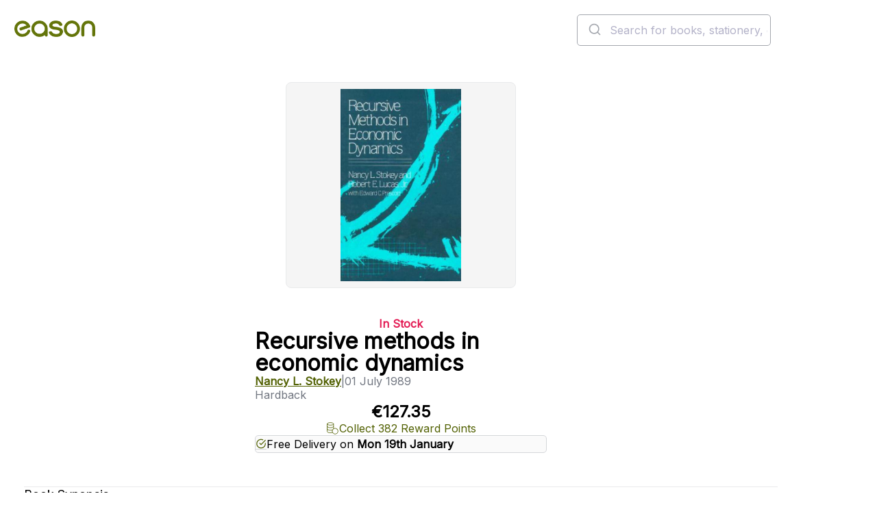

--- FILE ---
content_type: text/html; charset=utf-8
request_url: https://www.easons.com/recursive-methods-in-economic-dynamics-nancy-l-stokey-9780674750968
body_size: 24577
content:


<!DOCTYPE html>
<html lang="en-IE">
<head>
    <meta charset="utf-8">
    <meta name="viewport" content="width=device-width, initial-scale=1.0">
    <title>Buy Recursive Methods In Economic Dynamics Book at Easons</title>
<meta name="description" content="Three eminent economists provide in this book a rigorous, self-contained treatment of modern economic dynamics. Nancy L. Stokey, Robert E. Lucas, Jr., and Edward C. Prescott develop the basic methods of recursive analysis and emphasize the many areas..." />
<meta name="keywords" content="Recursive methods in economic dynamics, Nancy L. Stokey, Hardback" />

    <link href="https://www.easons.com/recursive-methods-in-economic-dynamics-nancy-l-stokey-9780674750968" rel="canonical" /><link href="https://www.easons.com/recursive-methods-in-economic-dynamics-nancy-l-stokey-9780674750968" hreflang="en-ie" rel="alternate" />

    <link href="https://fonts.googleapis.com/css?family=Inter:wght@200..700&display=swap" rel="stylesheet">
    <link href="/bundles/refresh-global.css?v=Mskrp0Q3po_aj3V73zcurYKxeA7z04WQXXVd8K2q9As1" rel="stylesheet"/>

    
    
    <link href="/bundles/refresh-product.css?v=QNGABqqaej_XX7_nAVV5ei9S81Sk_h47bwbGCbKqdbQ1" rel="stylesheet"/>


    <link href="/bundles/refresh-footer.css?v=GXJvcLmFHNiU1-6DMK8xMrPZ3C_gpCQo1WNB4reM7UY1" rel="stylesheet"/>


    <link href="/react/images/icons/favicon.ico" rel="icon" type="image/x-icon">
    <link href="/react/images/icons/apple-touch-icon.png" rel="apple-touch-icon">

    <script>
        window.dataLayer = window.dataLayer || [];
        function gtag() { dataLayer.push(arguments); }
        gtag('consent', 'default', {
            'ad_storage': 'denied',
            'ad_user_data': 'denied',
            'ad_personalization': 'denied',
            'analytics_storage': 'denied',
            'wait_for_update': 500
        });
    </script>

    <script>
dataLayer = [{'ecommerce':{'detail':{'products':[{'id':'9780674750968','name':'Recursive methods in economic dynamics','brand':'Nancy L. Stokey','category':['Economics'],'variant':null,'price':'127.35','quantity':null,'position':null,'stock':2}]}}}];
</script>

<!-- Google Tag Manager -->
<script>(function(w,d,s,l,i){w[l]=w[l]||[];w[l].push({'gtm.start':
new Date().getTime(),event:'gtm.js'});var f=d.getElementsByTagName(s)[0],
j=d.createElement(s),dl=l!='dataLayer'?'&l='+l:'';j.async=true;j.src=
'https://load.sgtm.easons.com/deookrhi.js?st='+i+dl;f.parentNode.insertBefore(j,f);
})(window,document,'script','dataLayer','W5LZ9NQ');</script>
<!-- End Google Tag Manager -->
    

    
    <meta name="robots" content="index,follow" />


    

<script type="application/ld+json">
    {
      "@context": "https://schema.org",
      "@type": "Book",
      "@id": "https://www.easons.com/recursive-methods-in-economic-dynamics-nancy-l-stokey-9780674750968/#book",
      "name": "Recursive methods in economic dynamics",
      "author": {
        "@type": "Person",
     "name": "Nancy L. Stokey"
    },
        "inLanguage": "en",

        "description": "Three eminent economists provide in this book a rigorous, self-contained treatment of modern economic dynamics. Nancy L. Stokey, Robert E. Lucas, Jr., and Edward C. Prescott develop the basic methods of recursive analysis and emphasize the many areas where they can usefully be applied.  After presenting an overview of the recursive approach, the authors develop economic applications for deterministic dynamic programming and the stability theory of first-order difference equations. They then treat stochastic dynamic programming and the convergence theory of discrete-time Markov processes, illustrating each with additional economic applications. They also derive a strong law of large numbers for Markov processes. Finally, they present the two fundamental theorems of welfare economics and show how to apply the methods developed earlier to general equilibrium systems.  The authors go on to apply their methods to many areas of economics. Models of firm and industry investment, household consumption behavior, long-run growth, capital accumulation, job search, job matching, inventory behavior, asset pricing, and money demand are among those they use to show how predictions can be made about individual and social behavior. Researchers and graduate students in many areas of economics, both theoretical and applied, will find this book essential.",
            
        "publisher": {
            "@type": "Organization",
            "name": "Harvard University Press",
            "url": "https://www.easons.com"
        },
        
  "image": "https://www.easons.com/images/m/6d0c6909088cca79/original/9780674750968_5637472554.jpg",
  "workExample": {
    "@type": "Book",
     "@id": "https://www.easons.com/recursive-methods-in-economic-dynamics-nancy-l-stokey-9780674750968/#Hardback",
    "name": "Recursive methods in economic dynamics",
    "identifier": {
  "@type": "PropertyValue",
  "propertyID": "ISBN",
  "value": "9780674750968"
},
            "bookFormat": "https://schema.org/Hardback", 
    "isbn": "9780674750968",
        "datePublished": "1989-07-01",
    "inLanguage": "en",
        
        "publisher": {
            "@type": "Organization",
            "name": "Harvard University Press"
        },
        
    "url": "https://www.easons.com/recursive-methods-in-economic-dynamics-nancy-l-stokey-9780674750968",
    "image": "https://www.easons.com/images/m/6d0c6909088cca79/original/9780674750968_5637472554.jpg"
  }
}
</script>
    


<script type="application/ld+json">
{
  "@context": "https://schema.org",
  "@type": "Product",
  "@id": "https://www.easons.com/recursive-methods-in-economic-dynamics-nancy-l-stokey-9780674750968/#Product",
  "name": "Recursive methods in economic dynamics",
      "brand" : { "@type" : "Brand", "name" : "Harvard University Press" },
        "description": "Three eminent economists provide in this book a rigorous, self-contained treatment of modern economic dynamics. Nancy L. Stokey, Robert E. Lucas, Jr., and Edward C. Prescott develop the basic methods of recursive analysis and emphasize the many areas where they can usefully be applied.  After presenting an overview of the recursive approach, the authors develop economic applications for deterministic dynamic programming and the stability theory of first-order difference equations. They then treat stochastic dynamic programming and the convergence theory of discrete-time Markov processes, illustrating each with additional economic applications. They also derive a strong law of large numbers for Markov processes. Finally, they present the two fundamental theorems of welfare economics and show how to apply the methods developed earlier to general equilibrium systems.  The authors go on to apply their methods to many areas of economics. Models of firm and industry investment, household consumption behavior, long-run growth, capital accumulation, job search, job matching, inventory behavior, asset pricing, and money demand are among those they use to show how predictions can be made about individual and social behavior. Researchers and graduate students in many areas of economics, both theoretical and applied, will find this book essential.",
  "image": "https://www.easons.com/images/m/6d0c6909088cca79/original/9780674750968_5637472554.jpg",
    "sku": "9780674750968",
    "mpn": "9780674750968",
	  "isbn": "9780674750968", 
  "additionalProperty": [
     {
       "@type": "PropertyValue",
       "name": "Format",
       "value": "Hardback"
     },
         {
       "@type": "PropertyValue",
       "name": "Page Count",
       "value": "608"
     },
         {
       "@type": "PropertyValue",
       "name": "Publication Date",
       "value": "1989-07-01"
     }
  ],
  "offers": {
    "@type": "Offer",
    "url": "https://www.easons.com/recursive-methods-in-economic-dynamics-nancy-l-stokey-9780674750968",
    "priceCurrency": "EUR",
    "price": "127.35",
        "availability": "https://schema.org/InStock",
    "itemCondition": "https://schema.org/NewCondition",
    "seller": {
      "@type": "Organization",
      "name": "Eason",
      "url": "https://www.easons.com"
    },
    "shippingDetails":         
            [
            {
            "@type": "OfferShippingDetails",
            "shippingDestination": {
            "@type": "DefinedRegion",
            "addressCountry": "IE"
            },
            "deliveryTime": {
            "@type": "ShippingDeliveryTime",
            "handlingTime": {
            "@type": "QuantitativeValue",
            "minValue": 0,
            "maxValue": 1,
            "unitCode": "DAY"
            },
            "transitTime": {
            "@type": "QuantitativeValue",
            "minValue": 1,
            "maxValue": 2,
            "unitCode": "DAY"
            },
            "cutOffTime": "18:00:00",
            "businessDays": [
            "https://schema.org/Monday",
            "https://schema.org/Tuesday",
            "https://schema.org/Wednesday",
            "https://schema.org/Thursday",
            "https://schema.org/Friday"
            ]
            },
            "shippingLabel": "Express Delivery - Republic of Ireland (Order by 6pm for same-day dispatch)",
            "shippingRate": {
            "@type": "MonetaryAmount",
            "value": 5.99,
            "currency": "EUR"
            }
            },
            {
            "@type": "OfferShippingDetails",
            "shippingDestination": {
            "@type": "DefinedRegion",
            "addressCountry": ["IE", "GB"]
            },
            "deliveryTime": {
            "@type": "ShippingDeliveryTime",
            "handlingTime": {
            "@type": "QuantitativeValue",
            "minValue": 2,
            "maxValue": 3,
            "unitCode": "DAY"
            },
            "transitTime": {
            "@type": "QuantitativeValue",
            "minValue": 2,
            "maxValue": 3,
            "unitCode": "DAY"
            },
            "businessDays": [
            "https://schema.org/Monday",
            "https://schema.org/Tuesday",
            "https://schema.org/Wednesday",
            "https://schema.org/Thursday",
            "https://schema.org/Friday"
            ]
            },
            "shippingLabel": "Standard Delivery - Ireland & UK (2-3 working days)",
            "shippingRate": {
            "@type": "MonetaryAmount",
            "value": 0,
            "currency": "EUR"
            }
            },
            {
            "@type": "OfferShippingDetails",
            "shippingDestination": {
            "@type": "DefinedRegion",
            "addressCountry": ["FR", "DE", "ES", "IT", "NL", "BE", "PL", "SE", "FI", "US"]
            },
            "deliveryTime": {
            "@type": "ShippingDeliveryTime",
            "handlingTime": {
            "@type": "QuantitativeValue",
            "minValue": 2,
            "maxValue": 3,
            "unitCode": "DAY"
            },
            "transitTime": {
            "@type": "QuantitativeValue",
            "minValue": 4,
            "maxValue": 7,
            "unitCode": "DAY"
            }
            },
            "shippingLabel": "Standard Delivery - Europe & USA (4-7 working days)",
            "shippingRate": {
            "@type": "MonetaryAmount",
            "value": 10.00,
            "currency": "EUR"
            }
            },
            {
            "@type": "OfferShippingDetails",
            "shippingDestination": {
            "@type": "DefinedRegion",
            "addressCountry": ["CA", "AU"]
            },
            "deliveryTime": {
            "@type": "ShippingDeliveryTime",
            "handlingTime": {
            "@type": "QuantitativeValue",
            "minValue": 2,
            "maxValue": 3,
            "unitCode": "DAY"
            },
            "transitTime": {
            "@type": "QuantitativeValue",
            "minValue": 6,
            "maxValue": 10,
            "unitCode": "DAY"
            }
            },
            "shippingLabel": "Standard Delivery - Canada & Australia (6-10 working days)",
            "shippingRate": {
            "@type": "MonetaryAmount",
            "value": 15.00,
            "currency": "EUR"
            }
            },
            {
            "@type": "OfferShippingDetails",
            "shippingDestination": {
            "@type": "DefinedRegion",
            "addressCountry": "ZZ"
            },
            "deliveryTime": {
            "@type": "ShippingDeliveryTime",
            "handlingTime": {
            "@type": "QuantitativeValue",
            "minValue": 2,
            "maxValue": 3,
            "unitCode": "DAY"
            },
            "transitTime": {
            "@type": "QuantitativeValue",
            "minValue": 8,
            "maxValue": 12,
            "unitCode": "DAY"
            }
            },
            "shippingLabel": "Standard Delivery - Rest of World (8-12 working days)",
            "shippingRate": {
            "@type": "MonetaryAmount",
            "value": 25.00,
            "currency": "EUR"
            }
            }
            ]
        
,
    "returnFees": "https://schema.org/CustomerResponsibility",
    "returnShippingFeesAmount": {
      "@type": "MonetaryAmount",
      "currency": "EUR",
      "value": 5.50
    },
    "returnPolicySeasonalOverride": "https://schema.org/NotApplicable",
    "additionalProperty": [
      {
        "@type": "PropertyValue",
        "name": "Damaged or Incorrect Items",
        "value": "Contact Eason customer service before returning incorrect or faulty items via the support form."
      },
      {
        "@type": "PropertyValue",
        "name": "Change of Mind Returns",
        "value": "Accepted within 28 days. Items must be saleable (no writing or damage). Postage paid by customer unless returned in-store."
      },
      {
        "@type": "PropertyValue",
        "name": "In-Store Returns",
        "value": "Returns accepted at selected Republic of Ireland stores with invoice or order confirmation. Excludes franchise locations."
      },
      {
        "@type": "PropertyValue",
        "name": "Returns Address",
        "value": "EASON Online Returns Department, McKee, McKee Avenue, Finglas, Dublin 11, D11 RDC9, Ireland"
      },
	  {
  "@type": "PropertyValue",
  "name": "Returns Info URL",
  "value": "https://www.easonhelpcentre.com/knowledgebase/how-do-i-return-an-item/"
}
    ]
  },
  "mainEntityOfPage": {
    "@id": "https://www.easons.com/recursive-methods-in-economic-dynamics-nancy-l-stokey-9780674750968/#webpage"
  }
}
</script>

    <script type="application/ld+json">
    {
      "@context": "https://schema.org/",
      "@type": "Person",
      "name": "Nancy L. Stokey"
    }
    </script>

    


<script type="application/ld+json">
{
  "@context": "https://schema.org",
  "@type": "WebPage",
  "@id": "https://www.easons.com/recursive-methods-in-economic-dynamics-nancy-l-stokey-9780674750968/#webpage",
  "url": "https://www.easons.com/recursive-methods-in-economic-dynamics-nancy-l-stokey-9780674750968",
  "name": "Recursive methods in economic dynamics",
  "isPartOf": { "@id": "https://www.easons.com/#website" },
        "datePublished" : "1989-06-30T23:00:00Z",
  "primaryImageOfPage": { "@id": "https://www.easons.com/images/m/6d0c6909088cca79/original/9780674750968_5637472554.jpg" },
  "breadcrumb": { "@id": "https://www.easons.com/recursive-methods-in-economic-dynamics-nancy-l-stokey-9780674750968/#breadcrumb" },
  "inLanguage": "en-IE",
     "mainEntity": {
    "@id": "https://www.easons.com/recursive-methods-in-economic-dynamics-nancy-l-stokey-9780674750968/#Product"
  }
}
</script>


    


<script type="application/ld+json">
{
  "@context": "https://schema.org",
  "@type": "ReadAction",
  "target": {
    "@type": "EntryPoint",
    "urlTemplate": "https://www.easons.com/recursive-methods-in-economic-dynamics-nancy-l-stokey-9780674750968",
    "actionPlatform": [
      "https://schema.org/DesktopWebPlatform",
      "https://schema.org/AndroidPlatform",
      "https://schema.org/IOSPlatform"
    ]
  },
  "expectsAcceptanceOf": {
    "@type": "Offer",
    "category": "purchase",
    "price": "127.35",
    "priceCurrency": "EUR",
         "availability" : "https://schema.org/InStock",
    "eligibleRegion": [
    { "@type": "Country", "name": "IE" },
    { "@type": "Country", "name": "GB" },
    { "@type": "Country", "name": "FR" },
    { "@type": "Country", "name": "DE" },
    { "@type": "Country", "name": "ES" },
    { "@type": "Country", "name": "IT" },
    { "@type": "Country", "name": "NL" },
    { "@type": "Country", "name": "BE" },
    { "@type": "Country", "name": "PL" },
    { "@type": "Country", "name": "SE" },
    { "@type": "Country", "name": "FI" },
    { "@type": "Country", "name": "US" },
    { "@type": "Country", "name": "CA" },
    { "@type": "Country", "name": "001" }
  ]
  }
}
</script>



    


<script type="application/ld+json">
{
  "@context": "https://schema.org",
  "@type": "ImageObject",
  "contentUrl": "https://www.easons.com/images/m/6d0c6909088cca79/original/9780674750968_5637472554.jpg",
  "representativeOfPage": true,
  "description": "Cover image for Recursive methods in economic dynamics by Nancy L. Stokey",
        
        "author": {
            "@type": "Person",
          "name": "Nancy L. Stokey"
        },
        
            
        "copyrightHolder": {
            "@type": "Organization",
            "name": "Harvard University Press"
        },
        
  "license": "https://www.easons.com/about/terms-and-conditions",
        "uploadDate": "1989-07-01"
}


</script>
    

<script type="application/ld+json">
    {
        "@context": "https://schema.org",
        "@type": "BreadcrumbList",

        "itemListElement": [




    
    {
        "@type": "ListItem",
        "position": 1,
        "item": {
            "@id": "https://www.easons.com/5637150827/all/books",
            "name": "Books"
        }
    },
    
    
    {
        "@type": "ListItem",
        "position": 2,
        "item": {
            "@id": "https://www.easons.com/5637150827/all/books/business-and-finance",
            "name": "Economics, Finance, Business and Management"
        }
    },
    
    
    {
        "@type": "ListItem",
        "position": 3,
        "item": {
            "@id": "https://www.easons.com/5637150827/all/books/business-and-finance/economics",
            "name": "Economics"
        }
    },
    
    
    {
        "@type": "ListItem",
        "position": 4,
        "item": {
            "@id": "https://www.easons.com/recursive-methods-in-economic-dynamics-nancy-l-stokey-9780674750968",
            "name": "Recursive methods in economic dynamics"
        }
    }
    

        ],
           "@id": "https://www.easons.com/recursive-methods-in-economic-dynamics-nancy-l-stokey-9780674750968/#breadcrumb"
    }
</script>



<script type='text/javascript' src='//static.queue-it.net/script/queueclient.min.js'></script>
<script
   data-queueit-c='eason'
   type='text/javascript'
   src='//static.queue-it.net/script/queueconfigloader.min.js'>
</script>

<script defer>
    var sbconfig = {
        app: {
            // Brand settings
            logo: 'https://www.easons.com/styles/images/logo-easons.png',
            cid: "f3NnjdK6TUgNUeRcNAqX", // Shopbox customer ID for Easons
            maincolor: "#b5ce2f", // Brand highlight colour (Easons lime green)
            
            // Behaviour config
            reach: 15,              // Possibly the scroll reach in percentage or product count
            pricer: 0,              // Unknown – likely pricing logic flag
            currency: "€",          // Display currency

            // DOM targeting for product recommendations
            productgrid: [".product-items-container", ".category-landing"],
            parent: [".search-product-item", ".eproduct-item"],
            identifier: "a",        // Likely used to extract URLs or identifiers
            attr: "href",
            detailsidentifier: ["url"],

            // Specific page targeting
            productdetails: [".basketbox"],         // PDP
            cartpage: ["#basketPage"],              // Cart
            homepage: [".staticimagebanner"],       // Home

            // UX rendering
            portrait: true,
            insert: true,
            insertclass: "sb-findsim",              // Class for inserted recommendation widget
            insertafter: ".btn-e-block, .btn-notify-me, .btn-checkout"
        },
        js: {
            type: "text/javascript",
            async: !0,
            src: "https://widget.shopbox.ai/js/app.js"
        },
        css: {
            type: "text/css",
            rel: "stylesheet",
            href: "https://widget.shopbox.ai/css/app.css"
        }
    };

    // Inject Shopbox widget and resources after page load
    window.onload = function () {
        function applyAttributes(el, attrs) {
            Object.keys(attrs).forEach(function (key) {
                el.setAttribute(key, attrs[key]);
            });
        }

        var shopboxElement = document.createElement("shopbox-app-v2"),
            scriptTag = document.createElement("script"),
            linkTag = document.createElement("link");

        applyAttributes(shopboxElement, sbconfig.app);
        applyAttributes(scriptTag, sbconfig.js);
        applyAttributes(linkTag, sbconfig.css);

        document.getElementsByTagName("body")[0].append(shopboxElement);
        document.getElementsByTagName("head")[0].append(scriptTag);
        document.getElementsByTagName("head")[0].append(linkTag);
    };
</script>

</head>
<body class="sb-product-details">


    <!-- Google Tag Manager -->
<noscript><iframe src="//www.googletagmanager.com/ns.html?id=W5LZ9NQ"
height="0" width="0" style="display:none;visibility:hidden"></iframe></noscript>
<!-- End Google Tag Manager -->



    <div class="content">





<script type="application/ld+json">
      {
        "@context": "https://schema.org",
        "@type": "WebSite",
        "@id": "https://www.easons.com/#website",
        "url": "https://www.easons.com/",
        "name": "Easons",
        "inLanguage": "en-IE",
        "sameAs": [
              "https://www.facebook.com/EasonIreland/",
              "https://www.instagram.com/eason_ireland/",
              "https://x.com/easons"
        ],
        "potentialAction": {
          "@type": "SearchAction",
          "target": "https://www.easons.com/search?q={search_term_string}",
          "query-input": "required name=search_term_string"
        },
        "publisher": {
          "@type": "Organization",
          "name": "Eason",
          "logo": {
              "@type": "ImageObject",
              "@id": "https://www.easons.com/#logo",
                "width": 300,
               "height": 60,
               "url": "https://www.easons.com/globalassets/eason-logo.png"
          }
      }}
</script>


<script type="application/ld+json">
    {
      "@context": "https://schema.org",
      "@type": "BookStore",
      "@id": "https://www.easons.com/#organization",
      "name": "Eason",
        "foundingDate": "1888",
       "description": "Eason is Ireland's leading bookseller, offering a wide range of books, stationery, and gifts.",
      "url": "https://www.easons.com/",
      "logo": "https://www.easons.com/globalassets/eason-logo.png",
      "sameAs": [
        "https://www.instagram.com/eason_ireland/",
        "https://www.facebook.com/EasonIreland/",
        "https://www.tiktok.com/@eason_ireland",
        "https://x.com/easons",
        "https://www.youtube.com/user/EasonsIreland",
        "https://www.linkedin.com/company/eason-ltd/posts/?feedView=all"
      ],
      "contactPoint": {
        "@type": "ContactPoint",
        "telephone": "+353-1-844-8815",
        "contactType": "Customer Service",
        "email": "support@easons.com",
        "areaServed": "IE"
      },
      "address": {
        "@type": "PostalAddress",
        "streetAddress": "Block 4, First Floor (Hertz Building), Swords Business Park, Swords",
        "addressLocality": "Dublin",
        "postalCode": "K67 X903",
        "addressCountry": "IE"
      }
    }
</script>
<script type="application/ld+json">
        {
      "@context": "https://schema.org/",
      "@type": "Organization",
      "url": "https://www.easons.com",
      "name": "Eason",
      "logo": {
        "@type": "ImageObject",
         "logo": "https://www.easons.com/globalassets/eason-logo-large.png",
        "height": "330",
        "width": "1200"
      }
    }

</script><header class="header">
    <div class="header__banner full-width">
        <div class="header__banner__content">
            <p>SHOP JANUARY SALE NOW</p>
        </div>
    </div>
    <div class="header__utility full-width">
        <div class="header__utility__content">
            <nav class="navigation" aria-label="main-navigation">
                    <ul class="navigation__list">
                            <li><a class="navigation__link" href="/Books" >Books</a></li>
                            <li><a class="navigation__link" href="/blog" title="Blog" target="_blank" rel=&quot;noopener&quot;>Blog</a></li>
                            <li><a class="navigation__link" href="/about/loyalty-program" title="Loyalty" target="_blank" rel=&quot;noopener&quot;>Loyalty</a></li>
                            <li><a class="navigation__link" href="/about/stores" title="Stores" >Stores</a></li>
                            <li><a class="navigation__link" href="https://www.easonhelpcentre.com/" title="Help" target="_blank" rel=&quot;noopener&quot;>Help</a></li>
                            <li><a class="navigation__link" href="/eason-events" >Events</a></li>
                            <li><a class="navigation__link" href="/gift-card" >Gift Cards</a></li>
                    </ul>
            </nav>
            <div class="header__utility__authentication"></div>
        </div>
    </div>
    <div class="header__main">
        <a href="/">
            <image class="header__main__logo" src="/react/dist/styles/images/eason-logo.png" alt="Easons logo" width="205" height="41" />
        </a>
        <div class="header__main__search">
            <div class="desktop-search-header__search-bar is-desktop" id="autocomplete">
                <div class="search-control" id="searchInput" style="display:none;" data-placeholder="Search for books, stationery, games and gifts..." data-no-results-message="No Results">
                    <form action="/search" method="GET" class="search-bar">
                        <label for="q" class="sr-only">Search the easons website</label>
                        <input type="text" value="" name="q" placeholder="Search for books, stationery, games and gifts...">
                        <button type="submit" class="btn-search"></button>
                    </form>
                </div>
            </div>
        </div>
        <div class="header__main__minibasket"></div>
        <div class="header__main__toggle"></div>
    </div>

    <div class="header__navigation full-width">
        

    <div class="header__navigation__content">
        <nav class="navigation" aria-label="Product navigation">
            <ul class="navigation__list">
                        <li class="navigation__list__item">
                            <div class="navigation__list__item__trigger-wrapper">
                                <a href="/offers" class="navigation__link">January Sale</a>
                            </div>
                        </li>
                        <li class="navigation__list__item has-submenu">
                            <div class="navigation__list__item__trigger-wrapper">
                                <a href="/pre-order-lp" class="navigation__link">Pre-Orders</a>
                                <button class="navigation__button" aria-label="Show submenu of Pre-Orders" aria-expanded="false">
                                    <svg aria-hidden="true">
                                        <use href="/react/public/icons/ChevronDown.svg#icon" />
                                    </svg>
                                </button>
                            </div>
                            <div class="navigation__secondary" aria-hidden="true">
                                <div class="navigation__secondary__section">
                                        <div class="navigation__secondary__links-wrapper">
                                                    <h2 class="navigation__secondary__section__title">
                                                        <a href="/pre-order-lp" class="navigation__secondary__section__link">Pre-Order Books</a>
                                                    </h2>
                                                <ul class="navigation__secondary__section__list">
                                                                                                            <li class="navigation__secondary__list__item"><a href="/pre-order-lp/fiction-pre-orders" class="navigation__secondary__section__link">Fiction Pre-Orders</a></li>
                                                        <li class="navigation__secondary__list__item"><a href="/pre-order-lp/non-fiction-pre-orders" class="navigation__secondary__section__link">Non-Fiction Pre-Orders</a></li>
                                                        <li class="navigation__secondary__list__item"><a href="/pre-order-lp/cook-book-pre-orders" class="navigation__secondary__section__link">Cookbook &amp; Home Pre-Orders</a></li>
                                                        <li class="navigation__secondary__list__item"><a href="/pre-order-lp/childrens-pre-order-books" class="navigation__secondary__section__link">Children&#39;s Pre-Orders</a></li>
                                                        <li class="navigation__secondary__list__item"><a href="/pre-order-lp/teen-and-young-adult-pre-order-books" class="navigation__secondary__section__link">Teen &amp; Young Adult Pre-Orders</a></li>
                                                </ul>
                                        </div>
                                        <div class="navigation__secondary__links-wrapper">
                                                    <h2 class="navigation__secondary__section__title">
                                                        <a href="/top-100-books-for-adults" class="navigation__secondary__section__link">Top 100 Books</a>
                                                    </h2>
                                                <ul class="navigation__secondary__section__list">
                                                                                                            <li class="navigation__secondary__list__item"><a href="/Books/bestseller-charts/top-30-books-this-week" class="navigation__secondary__section__link">Top 30 Books This Week</a></li>
                                                        <li class="navigation__secondary__list__item"><a href="/Books/bestseller-charts/top-20-fiction" class="navigation__secondary__section__link">Top 20 Fiction</a></li>
                                                        <li class="navigation__secondary__list__item"><a href="/Books/bestseller-charts/top-20-non-fiction" class="navigation__secondary__section__link">Top 20 Non-Fiction</a></li>
                                                        <li class="navigation__secondary__list__item"><a href="/Books/bestseller-charts/top-20-children-and-young-adult" class="navigation__secondary__section__link">Top 20 Children&#39;s Books</a></li>
                                                        <li class="navigation__secondary__list__item"><a href="/Books/bestseller-charts/top-20-ya-books" class="navigation__secondary__section__link">Top 20 Teen &amp; YA Books</a></li>
                                                        <li class="navigation__secondary__list__item"><a href="/Books/bestseller-charts" class="navigation__secondary__section__link">All Bestseller Charts</a></li>
                                                </ul>
                                        </div>
                                        <div class="navigation__secondary__links-wrapper">
                                                    <h2 class="navigation__secondary__section__title">
                                                        <a href="/Books/paperback-books" class="navigation__secondary__section__link">Paperback Books</a>
                                                    </h2>
                                                <ul class="navigation__secondary__section__list">
                                                                                                            <li class="navigation__secondary__list__item"><a href="/Books/paperback-books/paperbacks-under-10" class="navigation__secondary__section__link">Paperbacks under €10</a></li>
                                                        <li class="navigation__secondary__list__item"><a href="/Books/paperback-books/paperback-fiction" class="navigation__secondary__section__link">Paperback Fiction</a></li>
                                                        <li class="navigation__secondary__list__item"><a href="/Books/paperback-books/paperback-non-fiction" class="navigation__secondary__section__link">Paperback Non-Fiction</a></li>
                                                </ul>
                                        </div>
                                </div>

                                    <div class="navigation__secondary__section navigation__secondary__section--featured">
                                        <div class="navigation__secondary__links-wrapper">
                                                <h2 class="navigation__secondary__section__title">
Be Inspired                                                </h2>
                                                <ul class="navigation__secondary__section__list">
                                                        <li class="navigation__secondary__list__item"><a href="/Books/just-landed-new-books-latest-releases" class="navigation__secondary__section__link">Just Landed: New Books</a></li>
                                                        <li class="navigation__secondary__list__item"><a href="/Books/read-it-before-you-see-it" class="navigation__secondary__section__link">Page to Screen</a></li>
                                                        <li class="navigation__secondary__list__item"><a href="/Books/booktok-best-books-on-tiktok" class="navigation__secondary__section__link">#BookTok</a></li>
                                                </ul>
                                        </div>
                                    </div>
                            </div>
                        </li>
                        <li class="navigation__list__item has-submenu">
                            <div class="navigation__list__item__trigger-wrapper">
                                <a href="/irish-books" class="navigation__link">Irish Books</a>
                                <button class="navigation__button" aria-label="Show submenu of Irish Books" aria-expanded="false">
                                    <svg aria-hidden="true">
                                        <use href="/react/public/icons/ChevronDown.svg#icon" />
                                    </svg>
                                </button>
                            </div>
                            <div class="navigation__secondary" aria-hidden="true">
                                <div class="navigation__secondary__section">
                                        <div class="navigation__secondary__links-wrapper">
                                                    <h2 class="navigation__secondary__section__title">
                                                        <a href="/irish-books" class="navigation__secondary__section__link">Irish Books</a>
                                                    </h2>
                                                <ul class="navigation__secondary__section__list">
                                                                                                            <li class="navigation__secondary__list__item"><a href="/irish-books/irish-fiction-books" class="navigation__secondary__section__link">Irish Fiction</a></li>
                                                        <li class="navigation__secondary__list__item"><a href="/irish-books/irish-non-fiction-books" class="navigation__secondary__section__link">Irish Non-Fiction</a></li>
                                                        <li class="navigation__secondary__list__item"><a href="/irish-books/irish-travel" class="navigation__secondary__section__link">Irish Travel</a></li>
                                                        <li class="navigation__secondary__list__item"><a href="/irish-books/irish-history-books" class="navigation__secondary__section__link">Irish History</a></li>
                                                        <li class="navigation__secondary__list__item"><a href="/irish-books/irish-true-crime" class="navigation__secondary__section__link">Irish True Crime</a></li>
                                                        <li class="navigation__secondary__list__item"><a href="/irish-books/life-stories" class="navigation__secondary__section__link">Irish Life Stories</a></li>
                                                        <li class="navigation__secondary__list__item"><a href="/irish-books/sport" class="navigation__secondary__section__link">Irish Sport Books</a></li>
                                                        <li class="navigation__secondary__list__item"><a href="/irish-books/irish-cookery-books" class="navigation__secondary__section__link">Irish Cookery Books</a></li>
                                                        <li class="navigation__secondary__list__item"><a href="/irish-books/irish-language-learning" class="navigation__secondary__section__link">Irish Language Learning</a></li>
                                                        <li class="navigation__secondary__list__item"><a href="/irish-books/childrens" class="navigation__secondary__section__link">Irish Children&#39;s Books</a></li>
                                                </ul>
                                        </div>
                                        <div class="navigation__secondary__links-wrapper">
                                                    <h2 class="navigation__secondary__section__title">
                                                        <a href="/irish-books/irish-fiction-books" class="navigation__secondary__section__link">Irish Authors</a>
                                                    </h2>
                                                <ul class="navigation__secondary__section__list">
                                                                                                            <li class="navigation__secondary__list__item"><a href="/author-pages/cecelia-ahern" class="navigation__secondary__section__link">Cecelia Ahern</a></li>
                                                        <li class="navigation__secondary__list__item"><a href="/author-pages/john-boyne" class="navigation__secondary__section__link">John Boyne</a></li>
                                                        <li class="navigation__secondary__list__item"><a href="/author-pages/john-banville" class="navigation__secondary__section__link">John Banville</a></li>
                                                        <li class="navigation__secondary__list__item"><a href="/author-pages/jane-casey-books" class="navigation__secondary__section__link">Jane Casey</a></li>
                                                        <li class="navigation__secondary__list__item"><a href="/author-pages/steve-cavanagh-author-page" class="navigation__secondary__section__link">Steve Cavanagh</a></li>
                                                        <li class="navigation__secondary__list__item"><a href="/author-pages/emma-donoghue" class="navigation__secondary__section__link">Emma Donoghue</a></li>
                                                        <li class="navigation__secondary__list__item"><a href="/author-pages/roddy-doyle-books" class="navigation__secondary__section__link">Roddy Doyle</a></li>
                                                        <li class="navigation__secondary__list__item"><a href="/author-pages/carmel-harrington--eason-author-profile" class="navigation__secondary__section__link">Carmel Harrington</a></li>
                                                        <li class="navigation__secondary__list__item"><a href="/author-pages/paul-howard-aka-ross-ocarroll-kelly" class="navigation__secondary__section__link">Paul Howard AKA Ross O’Carroll Kelly</a></li>
                                                        <li class="navigation__secondary__list__item"><a href="/author-pages/claire-keegan-books" class="navigation__secondary__section__link">Claire Keegan</a></li>
                                                        <li class="navigation__secondary__list__item"><a href="/author-pages/marian-keyes-books" class="navigation__secondary__section__link">Marian Keyes</a></li>
                                                        <li class="navigation__secondary__list__item"><a href="/author-pages/emer-mclysaght-and-sarah-breen" class="navigation__secondary__section__link">Emer McLysaght &amp; Sarah Breen</a></li>
                                                        <li class="navigation__secondary__list__item"><a href="/author-pages/sinead-moriarty" class="navigation__secondary__section__link">Sinead Moriarty</a></li>
                                                        <li class="navigation__secondary__list__item"><a href="/author-pages/graham-norton" class="navigation__secondary__section__link">Graham Norton</a></li>
                                                        <li class="navigation__secondary__list__item"><a href="/author-pages/sally-rooney" class="navigation__secondary__section__link">Sally Rooney</a></li>
                                                        <li class="navigation__secondary__list__item"><a href="/author-pages/donal-ryan-books" class="navigation__secondary__section__link">Donal Ryan</a></li>
                                                        <li class="navigation__secondary__list__item"><a href="/author-pages/colm-toibin" class="navigation__secondary__section__link">Colm Toibin</a></li>
                                                        <li class="navigation__secondary__list__item"><a href="/author-pages/chloe-walsh-books" class="navigation__secondary__section__link">Chloe Walsh</a></li>
                                                        <li class="navigation__secondary__list__item"><a href="/author-pages" class="navigation__secondary__section__link">All Authors</a></li>
                                                </ul>
                                        </div>
                                        <div class="navigation__secondary__links-wrapper">
                                                    <h2 class="navigation__secondary__section__title">
                                                        <a href="/irish-books/irish-non-fiction-books" class="navigation__secondary__section__link">Irish Non-Fiction Authors</a>
                                                    </h2>
                                                <ul class="navigation__secondary__section__list">
                                                                                                            <li class="navigation__secondary__list__item"><a href="/author-pages/john-creedon-books" class="navigation__secondary__section__link">John Creedon</a></li>
                                                        <li class="navigation__secondary__list__item"><a href="/author-pages/noel-fitzpatrick-books-supervet" class="navigation__secondary__section__link">Noel Fitzpatrick</a></li>
                                                        <li class="navigation__secondary__list__item"><a href="/author-pages/the-happy-pear--eason-author-profile" class="navigation__secondary__section__link">The Happy Pear</a></li>
                                                        <li class="navigation__secondary__list__item"><a href="/author-pages/michael-harding-books" class="navigation__secondary__section__link">Michael Harding</a></li>
                                                        <li class="navigation__secondary__list__item"><a href="/author-pages/manchan-magan-books" class="navigation__secondary__section__link">Manch&#225;n Magan</a></li>
                                                        <li class="navigation__secondary__list__item"><a href="/author-pages/neven-maguire--eason-author-profile" class="navigation__secondary__section__link">Neven Maguire</a></li>
                                                        <li class="navigation__secondary__list__item"><a href="/author-pages/rory-oconnor--eason-author-profile" class="navigation__secondary__section__link">Rory O&#39;Connor</a></li>
                                                        <li class="navigation__secondary__list__item"><a href="/author-pages/luke-oneill-books" class="navigation__secondary__section__link">Luke O&#39;Neill Books</a></li>
                                                        <li class="navigation__secondary__list__item"><a href="/author-pages/donal-skehan--eason-author-profile" class="navigation__secondary__section__link">Donal Skehan</a></li>
                                                        <li class="navigation__secondary__list__item"><a href="/author-pages/alice-taylor-books" class="navigation__secondary__section__link">Alice Taylor</a></li>
                                                        <li class="navigation__secondary__list__item"><a href="/author-pages" class="navigation__secondary__section__link">All Authors</a></li>
                                                </ul>
                                        </div>
                                </div>

                                    <div class="navigation__secondary__section navigation__secondary__section--featured">
                                        <div class="navigation__secondary__links-wrapper">
                                                <h2 class="navigation__secondary__section__title">
Be Inspired                                                </h2>
                                                <ul class="navigation__secondary__section__list">
                                                        <li class="navigation__secondary__list__item"><a href="/an-post-irish-book-awards" class="navigation__secondary__section__link">An Post Irish Book Awards</a></li>
                                                        <li class="navigation__secondary__list__item"><a href="/custom-catalog/gifts/gifts-by-type/irish-gifts" class="navigation__secondary__section__link">Irish Gifts</a></li>
                                                        <li class="navigation__secondary__list__item"><a href="/custom-catalog/gift-categories/games-and-toys/irish-games" class="navigation__secondary__section__link">Irish Games &amp; Toys</a></li>
                                                </ul>
                                        </div>
                                    </div>
                            </div>
                        </li>
                        <li class="navigation__list__item has-submenu">
                            <div class="navigation__list__item__trigger-wrapper">
                                <a href="/top-100-books-for-adults" class="navigation__link">Top 100</a>
                                <button class="navigation__button" aria-label="Show submenu of Top 100" aria-expanded="false">
                                    <svg aria-hidden="true">
                                        <use href="/react/public/icons/ChevronDown.svg#icon" />
                                    </svg>
                                </button>
                            </div>
                            <div class="navigation__secondary" aria-hidden="true">
                                <div class="navigation__secondary__section">
                                        <div class="navigation__secondary__links-wrapper">
                                                    <h2 class="navigation__secondary__section__title">
                                                        <a href="/top-100-books-for-adults" class="navigation__secondary__section__link">Top 100 Books</a>
                                                    </h2>
                                                <ul class="navigation__secondary__section__list">
                                                                                                            <li class="navigation__secondary__list__item"><a href="/Books/bestseller-charts/top-30-books-this-week" class="navigation__secondary__section__link">Top 30 Books This Week</a></li>
                                                        <li class="navigation__secondary__list__item"><a href="/Books/bestseller-charts/top-20-fiction" class="navigation__secondary__section__link">Top 20 Fiction</a></li>
                                                        <li class="navigation__secondary__list__item"><a href="/Books/bestseller-charts/top-20-non-fiction" class="navigation__secondary__section__link">Top 20 Non-Fiction</a></li>
                                                        <li class="navigation__secondary__list__item"><a href="/Books/bestseller-charts/top-20-children-and-young-adult" class="navigation__secondary__section__link">Top 20 Children&#39;s Books</a></li>
                                                        <li class="navigation__secondary__list__item"><a href="/Books/bestseller-charts/top-20-ya-books" class="navigation__secondary__section__link">Top 20 Teen &amp; YA Books</a></li>
                                                        <li class="navigation__secondary__list__item"><a href="/Books/bestseller-charts" class="navigation__secondary__section__link">All Bestseller Charts</a></li>
                                                </ul>
                                        </div>
                                        <div class="navigation__secondary__links-wrapper">
                                                    <h2 class="navigation__secondary__section__title">
                                                        <a href="/Books/just-landed-new-books-latest-releases" class="navigation__secondary__section__link">Just Landed: New Books</a>
                                                    </h2>
                                                <ul class="navigation__secondary__section__list">
                                                                                                            <li class="navigation__secondary__list__item"><a href="/Books/just-landed-new-books-latest-releases" class="navigation__secondary__section__link">New Release Books</a></li>
                                                        <li class="navigation__secondary__list__item"><a href="/Books/just-landed-new-books-latest-releases/new-childrens-books" class="navigation__secondary__section__link">New Children&#39;s Books</a></li>
                                                        <li class="navigation__secondary__list__item"><a href="/Books/just-landed-new-books-latest-releases/new-teen-young-adult-books" class="navigation__secondary__section__link">New Teen &amp; YA Books</a></li>
                                                </ul>
                                        </div>
                                        <div class="navigation__secondary__links-wrapper">
                                                    <h2 class="navigation__secondary__section__title">
                                                        <a href="/books-of-the-month" class="navigation__secondary__section__link">Books Of The Month</a>
                                                    </h2>
                                                <ul class="navigation__secondary__section__list">
                                                                                                            <li class="navigation__secondary__list__item"><a href="/books-of-the-month" class="navigation__secondary__section__link">Adult Books Of The Month</a></li>
                                                        <li class="navigation__secondary__list__item"><a href="/teens-ya/teen--young-adult-books-of-the-month" class="navigation__secondary__section__link">Teen &amp; YA Books Of The Month</a></li>
                                                        <li class="navigation__secondary__list__item"><a href="/childrens-young-adult-books-of-the-month" class="navigation__secondary__section__link">Children&#39;s Books Of The Month</a></li>
                                                </ul>
                                        </div>
                                </div>

                            </div>
                        </li>
                        <li class="navigation__list__item has-submenu">
                            <div class="navigation__list__item__trigger-wrapper">
                                <a href="/fiction" class="navigation__link">Fiction</a>
                                <button class="navigation__button" aria-label="Show submenu of Fiction" aria-expanded="false">
                                    <svg aria-hidden="true">
                                        <use href="/react/public/icons/ChevronDown.svg#icon" />
                                    </svg>
                                </button>
                            </div>
                            <div class="navigation__secondary" aria-hidden="true">
                                <div class="navigation__secondary__section">
                                        <div class="navigation__secondary__links-wrapper">
                                                    <h2 class="navigation__secondary__section__title">
                                                        <a href="/fiction" class="navigation__secondary__section__link">Bestselling Fiction</a>
                                                    </h2>
                                                <ul class="navigation__secondary__section__list">
                                                                                                            <li class="navigation__secondary__list__item"><a href="/fiction" class="navigation__secondary__section__link">All Fiction</a></li>
                                                        <li class="navigation__secondary__list__item"><a href="/Books/bestseller-charts/top-20-fiction" class="navigation__secondary__section__link">Top 20 Fiction</a></li>
                                                        <li class="navigation__secondary__list__item"><a href="/pre-order-lp/fiction-pre-orders" class="navigation__secondary__section__link">Fiction Pre-Orders</a></li>
                                                        <li class="navigation__secondary__list__item"><a href="/irish-books/irish-fiction-books" class="navigation__secondary__section__link">Irish Fiction</a></li>
                                                        <li class="navigation__secondary__list__item"><a href="/5637150827/all/books/fiction/crime-and-mystery" class="navigation__secondary__section__link">Crime and Mystery</a></li>
                                                        <li class="navigation__secondary__list__item"><a href="/5637150827/all/books/fiction/thriller-and-suspense" class="navigation__secondary__section__link">Thriller &amp; Suspense</a></li>
                                                        <li class="navigation__secondary__list__item"><a href="/5637150827/all/books/fiction/contemporary-fiction" class="navigation__secondary__section__link">Contemporary Fiction</a></li>
                                                        <li class="navigation__secondary__list__item"><a href="/5637150827/all/books/fiction/fantasy/fantasy-romance" class="navigation__secondary__section__link">Romantasy</a></li>
                                                        <li class="navigation__secondary__list__item"><a href="/5637150827/all/books/fiction/romance" class="navigation__secondary__section__link">Romance</a></li>
                                                        <li class="navigation__secondary__list__item"><a href="/5637150827/all/books/fiction/horror-and-supernatural" class="navigation__secondary__section__link">Horror &amp; Supernatural</a></li>
                                                        <li class="navigation__secondary__list__item"><a href="/5637150827/all/books/fiction/science-fiction" class="navigation__secondary__section__link">Science fiction</a></li>
                                                        <li class="navigation__secondary__list__item"><a href="/5637150827/all/books/fiction/fantasy" class="navigation__secondary__section__link">Fantasy</a></li>
                                                </ul>
                                        </div>
                                        <div class="navigation__secondary__links-wrapper">
                                                    <h2 class="navigation__secondary__section__title">
                                                        <a href="/5637150827/all/books/fiction/crime-and-mystery" class="navigation__secondary__section__link">Crime &amp; Mystery</a>
                                                    </h2>
                                                <ul class="navigation__secondary__section__list">
                                                                                                            <li class="navigation__secondary__list__item"><a href="/5637150827/all/books/fiction/crime-and-mystery/classic-crime-and-mystery" class="navigation__secondary__section__link">Classic Crime &amp; Mystery</a></li>
                                                        <li class="navigation__secondary__list__item"><a href="/5637150827/all/books/fiction/crime-and-mystery/cosy-mystery" class="navigation__secondary__section__link">Cosy Mystery</a></li>
                                                        <li class="navigation__secondary__list__item"><a href="/5637150827/all/books/fiction/crime-and-mystery/historical-crime-and-mysteries" class="navigation__secondary__section__link">Historical Crime &amp; Mysteries</a></li>
                                                        <li class="navigation__secondary__list__item"><a href="/5637150827/all/books/fiction/crime-and-mystery/hard-boiled-crime-and-noir-fiction" class="navigation__secondary__section__link">Hard-Boiled Crime &amp; Noir Fiction</a></li>
                                                        <li class="navigation__secondary__list__item"><a href="/5637150827/all/books/fiction/crime-and-mystery/police-procedural" class="navigation__secondary__section__link">Police Procedural</a></li>
                                                        <li class="navigation__secondary__list__item"><a href="/5637150827/all/books/fiction/crime-and-mystery/detective-books" class="navigation__secondary__section__link">Detective Books</a></li>
                                                        <li class="navigation__secondary__list__item"><a href="/5637150827/all/books/fiction/crime-and-mystery/women-sleuths" class="navigation__secondary__section__link">Women Sleuths</a></li>
                                                </ul>
                                        </div>
                                        <div class="navigation__secondary__links-wrapper">
                                                    <h2 class="navigation__secondary__section__title">
                                                        <a href="/5637150827/all/books/fiction/romance" class="navigation__secondary__section__link">Romance</a>
                                                    </h2>
                                                <ul class="navigation__secondary__section__list">
                                                                                                            <li class="navigation__secondary__list__item"><a href="/5637150827/all/books/fiction/romance/contemporary-romance" class="navigation__secondary__section__link">Contemporary Romance</a></li>
                                                        <li class="navigation__secondary__list__item"><a href="/5637150827/all/books/fiction/romance/dark-romance" class="navigation__secondary__section__link">Dark Romance</a></li>
                                                        <li class="navigation__secondary__list__item"><a href="/5637150827/all/books/fiction/romance/erotic-romance" class="navigation__secondary__section__link">Erotic Romance</a></li>
                                                        <li class="navigation__secondary__list__item"><a href="/5637150827/all/books/fiction/romance/fantasy-and-paranormal" class="navigation__secondary__section__link">Fantasy &amp; Paranormal</a></li>
                                                        <li class="navigation__secondary__list__item"><a href="/5637150827/all/books/fiction/romance/medical-romance" class="navigation__secondary__section__link">Medical Romance</a></li>
                                                        <li class="navigation__secondary__list__item"><a href="/5637150827/all/books/fiction/romance/romantic-thriller" class="navigation__secondary__section__link">Romantic Thriller</a></li>
                                                        <li class="navigation__secondary__list__item"><a href="/5637150827/all/books/fiction/romance/wholesome-romance" class="navigation__secondary__section__link">Wholesome Romance</a></li>
                                                </ul>
                                        </div>
                                        <div class="navigation__secondary__links-wrapper">
                                                    <h2 class="navigation__secondary__section__title">
                                                        <a href="/5637150827/all/books/fiction/fantasy" class="navigation__secondary__section__link">Fantasy</a>
                                                    </h2>
                                                <ul class="navigation__secondary__section__list">
                                                                                                            <li class="navigation__secondary__list__item"><a href="/5637150827/all/books/fiction/fantasy/contemporary-fantasy" class="navigation__secondary__section__link">Contemporary Fantasy</a></li>
                                                        <li class="navigation__secondary__list__item"><a href="/5637150827/all/books/fiction/fantasy/dark-fantasy" class="navigation__secondary__section__link">Dark Fantasy</a></li>
                                                        <li class="navigation__secondary__list__item"><a href="/5637150827/all/books/fiction/fantasy/epic-and-heroic-fantasy" class="navigation__secondary__section__link">Epic &amp; Heroic Fantasy</a></li>
                                                        <li class="navigation__secondary__list__item"><a href="/5637150827/all/books/fiction/fantasy/fantasy-romance" class="navigation__secondary__section__link">Fantasy Romance</a></li>
                                                        <li class="navigation__secondary__list__item"><a href="/5637150827/all/books/fiction/fantasy/historical-fantasy" class="navigation__secondary__section__link">Historical Fantasy</a></li>
                                                        <li class="navigation__secondary__list__item"><a href="/5637150827/all/books/fiction/fantasy/magical-realism" class="navigation__secondary__section__link">Magical Realism</a></li>
                                                        <li class="navigation__secondary__list__item"><a href="/5637150827/all/books/fiction/fantasy/urban-fantasy" class="navigation__secondary__section__link">Urban Fantasy</a></li>
                                                </ul>
                                        </div>
                                        <div class="navigation__secondary__links-wrapper">
                                                    <h2 class="navigation__secondary__section__title">
                                                        <a href="/5637150827/all/books/fiction/thriller-and-suspense" class="navigation__secondary__section__link">Thriller</a>
                                                    </h2>
                                                <ul class="navigation__secondary__section__list">
                                                                                                            <li class="navigation__secondary__list__item"><a href="/5637150827/all/books/fiction/thriller-and-suspense/espionage-and-spy-thriller" class="navigation__secondary__section__link">Espionage &amp; Spy Thriller</a></li>
                                                        <li class="navigation__secondary__list__item"><a href="/5637150827/all/books/fiction/thriller-and-suspense/political--legal-thriller" class="navigation__secondary__section__link">Political / Legal Thriller</a></li>
                                                        <li class="navigation__secondary__list__item"><a href="/5637150827/all/books/fiction/thriller-and-suspense/psychological-thriller" class="navigation__secondary__section__link">Psychological Thriller</a></li>
                                                        <li class="navigation__secondary__list__item"><a href="/5637150827/all/books/fiction/thriller-and-suspense/technothriller" class="navigation__secondary__section__link">Technothriller</a></li>
                                                </ul>
                                        </div>
                                        <div class="navigation__secondary__links-wrapper">
                                                    <h2 class="navigation__secondary__section__title">
                                                        <a href="/5637150827/all/books/fiction/adventure-fiction" class="navigation__secondary__section__link">Adventure Fiction</a>
                                                    </h2>
                                                <ul class="navigation__secondary__section__list">
                                                                                                            <li class="navigation__secondary__list__item"><a href="/5637150827/all/books/fiction/adventure-fiction/historical-adventure" class="navigation__secondary__section__link">Historical Adventure</a></li>
                                                        <li class="navigation__secondary__list__item"><a href="/5637150827/all/books/fiction/adventure-fiction/sea-stories" class="navigation__secondary__section__link">Sea Stories</a></li>
                                                        <li class="navigation__secondary__list__item"><a href="/5637150827/all/books/fiction/adventure-fiction/war-combat-and-military-adventure" class="navigation__secondary__section__link">War, Combat &amp; Military Adventure</a></li>
                                                        <li class="navigation__secondary__list__item"><a href="/5637150827/all/books/fiction/adventure-fiction/westerns" class="navigation__secondary__section__link">Westerns</a></li>
                                                </ul>
                                        </div>
                                        <div class="navigation__secondary__links-wrapper">
                                                    <h2 class="navigation__secondary__section__title">
                                                        <a href="/5637150827/all/books/fiction/science-fiction" class="navigation__secondary__section__link">Science Fiction</a>
                                                    </h2>
                                                <ul class="navigation__secondary__section__list">
                                                                                                            <li class="navigation__secondary__list__item"><a href="/5637150827/all/books/fiction/science-fiction/aliens-ufos" class="navigation__secondary__section__link">Aliens / UFOs</a></li>
                                                        <li class="navigation__secondary__list__item"><a href="/5637150827/all/books/fiction/science-fiction/apocalyptic-and-post-apocalyptic" class="navigation__secondary__section__link">Apocalyptic &amp; Post-Apocalyptic</a></li>
                                                        <li class="navigation__secondary__list__item"><a href="/5637150827/all/books/fiction/science-fiction/classic-science-fiction" class="navigation__secondary__section__link">Classic Science Fiction</a></li>
                                                        <li class="navigation__secondary__list__item"><a href="/5637150827/all/books/fiction/science-fiction/near-future" class="navigation__secondary__section__link">Near Future</a></li>
                                                        <li class="navigation__secondary__list__item"><a href="/5637150827/all/books/fiction/science-fiction/space-opera" class="navigation__secondary__section__link">Space Opera</a></li>
                                                        <li class="navigation__secondary__list__item"><a href="/5637150827/all/books/fiction/science-fiction/steampunk" class="navigation__secondary__section__link">Steampunk</a></li>
                                                        <li class="navigation__secondary__list__item"><a href="/5637150827/all/books/fiction/science-fiction/time-travel" class="navigation__secondary__section__link">Time Travel</a></li>
                                                </ul>
                                        </div>
                                        <div class="navigation__secondary__links-wrapper">
                                                    <h2 class="navigation__secondary__section__title">
                                                        <a href="/book-series/start-a-new-book-series" class="navigation__secondary__section__link">Fiction Series</a>
                                                    </h2>
                                                <ul class="navigation__secondary__section__list">
                                                                                                            <li class="navigation__secondary__list__item"><a href="/book-series/bridgerton" class="navigation__secondary__section__link">Bridgerton</a></li>
                                                        <li class="navigation__secondary__list__item"><a href="/book-series/complete-aisling" class="navigation__secondary__section__link">Complete Aisling</a></li>
                                                        <li class="navigation__secondary__list__item"><a href="/book-series/a-court-of-thorns-and-roses" class="navigation__secondary__section__link">A Court of Thorns and Roses</a></li>
                                                        <li class="navigation__secondary__list__item"><a href="/author-pages/sarah-j.-maas" class="navigation__secondary__section__link">Crescent City</a></li>
                                                        <li class="navigation__secondary__list__item"><a href="/book-series/dune-book-series" class="navigation__secondary__section__link">Dune</a></li>
                                                        <li class="navigation__secondary__list__item"><a href="/book-series/the-empyrean-book-series-by-rebecca-yarros" class="navigation__secondary__section__link">The Empyrean</a></li>
                                                        <li class="navigation__secondary__list__item"><a href="/book-series/a-game-of-thrones-a-song-of-ice-and-fire" class="navigation__secondary__section__link">A Game of Thrones</a></li>
                                                        <li class="navigation__secondary__list__item"><a href="/book-series/game-changers-books-in-order" class="navigation__secondary__section__link">Game Changers</a></li>
                                                        <li class="navigation__secondary__list__item"><a href="/book-series/the-lord-of-the-rings-j-r-r-tolkien" class="navigation__secondary__section__link">The Lord of The Rings</a></li>
                                                        <li class="navigation__secondary__list__item"><a href="/book-series/jack-reacher-books-in-order" class="navigation__secondary__section__link">Jack Reacher</a></li>
                                                        <li class="navigation__secondary__list__item"><a href="/book-series/the-seven-sisters" class="navigation__secondary__section__link">The Seven Sisters</a></li>
                                                        <li class="navigation__secondary__list__item"><a href="/book-series/slough-house-books-mick-herron" class="navigation__secondary__section__link">Slough House</a></li>
                                                        <li class="navigation__secondary__list__item"><a href="/book-series/the-throne-of-glass" class="navigation__secondary__section__link">Throne of Glass</a></li>
                                                        <li class="navigation__secondary__list__item"><a href="/book-series/the-thursday-murder-club-book-series" class="navigation__secondary__section__link">The Thursday Murder Club</a></li>
                                                        <li class="navigation__secondary__list__item"><a href="/book-series/The-Witcher-Andrzej-Sapkowski" class="navigation__secondary__section__link">The Witcher</a></li>
                                                        <li class="navigation__secondary__list__item"><a href="/Books/bestselling-manga-series" class="navigation__secondary__section__link">Bestselling Manga Series</a></li>
                                                </ul>
                                        </div>
                                </div>

                                    <div class="navigation__secondary__section navigation__secondary__section--featured">
                                        <div class="navigation__secondary__links-wrapper">
                                                <h2 class="navigation__secondary__section__title">
Eason Favourite Book of the Year                                                </h2>
                                                <ul class="navigation__secondary__section__list">
                                                        <li class="navigation__secondary__list__item"><a href="/Books/eason-favourite-book-poll" class="navigation__secondary__section__link">The Winners</a></li>
                                                </ul>
                                                <h2 class="navigation__secondary__section__title">
Fiction Authors                                                </h2>
                                                <ul class="navigation__secondary__section__list">
                                                        <li class="navigation__secondary__list__item"><a href="/author-pages/jeffrey-archer-books" class="navigation__secondary__section__link">Jeffrey Archer</a></li>
                                                        <li class="navigation__secondary__list__item"><a href="/author-pages/david-baldacci-books" class="navigation__secondary__section__link">David Baldacci</a></li>
                                                        <li class="navigation__secondary__list__item"><a href="/author-pages/leigh-bardugo-books" class="navigation__secondary__section__link">Leigh Bardugo</a></li>
                                                        <li class="navigation__secondary__list__item"><a href="/author-pages/lee-child--eason-author-profile" class="navigation__secondary__section__link">Lee Child</a></li>
                                                        <li class="navigation__secondary__list__item"><a href="/author-pages/lucy-foley-books" class="navigation__secondary__section__link">Lucy Foley</a></li>
                                                        <li class="navigation__secondary__list__item"><a href="/author-pages/tana-french--eason-author-profile" class="navigation__secondary__section__link">Tana French</a></li>
                                                        <li class="navigation__secondary__list__item"><a href="/author-pages/john-grisham--eason-author-profile" class="navigation__secondary__section__link">John Grisham</a></li>
                                                        <li class="navigation__secondary__list__item"><a href="/author-pages/carmel-harrington--eason-author-profile" class="navigation__secondary__section__link">Carmel Harrington</a></li>
                                                        <li class="navigation__secondary__list__item"><a href="/author-pages/robert-harris-books" class="navigation__secondary__section__link">Robert Harris</a></li>
                                                        <li class="navigation__secondary__list__item"><a href="/author-pages/colleen-hoover-author-page" class="navigation__secondary__section__link">Colleen Hoover</a></li>
                                                        <li class="navigation__secondary__list__item"><a href="/author-pages/ana-huang-books" class="navigation__secondary__section__link">Ana Huang</a></li>
                                                        <li class="navigation__secondary__list__item"><a href="/author-pages/taylor-jenkins-reid-books-author-page" class="navigation__secondary__section__link">Taylor Jenkins Reid</a></li>
                                                        <li class="navigation__secondary__list__item"><a href="/author-pages/stephen-king" class="navigation__secondary__section__link">Stephen King</a></li>
                                                        <li class="navigation__secondary__list__item"><a href="/author-pages/marian-keyes-books" class="navigation__secondary__section__link">Marian Keyes</a></li>
                                                        <li class="navigation__secondary__list__item"><a href="/author-pages/r-f-kuang-books-author-profile" class="navigation__secondary__section__link">R.F. Kuang</a></li>
                                                        <li class="navigation__secondary__list__item"><a href="/author-pages/sarah-j.-maas" class="navigation__secondary__section__link">Sarah J. Maas</a></li>
                                                        <li class="navigation__secondary__list__item"><a href="/author-pages/freida-mcfadden-books" class="navigation__secondary__section__link">Freida McFadden</a></li>
                                                        <li class="navigation__secondary__list__item"><a href="/author-pages/heather-morris" class="navigation__secondary__section__link">Heather Morris</a></li>
                                                        <li class="navigation__secondary__list__item"><a href="/author-pages/liz-nugent" class="navigation__secondary__section__link">Liz Nugent</a></li>
                                                        <li class="navigation__secondary__list__item"><a href="/author-pages/richard-osman-books" class="navigation__secondary__section__link">Richard Osman</a></li>
                                                        <li class="navigation__secondary__list__item"><a href="/author-pages/victoria-ve-schwab-books" class="navigation__secondary__section__link">V.E. Schwab</a></li>
                                                        <li class="navigation__secondary__list__item"><a href="/author-pages/danielle-steel-books" class="navigation__secondary__section__link">Danielle Steel</a></li>
                                                        <li class="navigation__secondary__list__item"><a href="/author-pages" class="navigation__secondary__section__link">All Authors</a></li>
                                                </ul>
                                        </div>
                                    </div>
                            </div>
                        </li>
                        <li class="navigation__list__item has-submenu">
                            <div class="navigation__list__item__trigger-wrapper">
                                <a href="/non-fiction" class="navigation__link">Non-Fiction</a>
                                <button class="navigation__button" aria-label="Show submenu of Non-Fiction" aria-expanded="false">
                                    <svg aria-hidden="true">
                                        <use href="/react/public/icons/ChevronDown.svg#icon" />
                                    </svg>
                                </button>
                            </div>
                            <div class="navigation__secondary" aria-hidden="true">
                                <div class="navigation__secondary__section">
                                        <div class="navigation__secondary__links-wrapper">
                                                    <h2 class="navigation__secondary__section__title">
                                                        <a href="/non-fiction" class="navigation__secondary__section__link">Bestselling Non-Fiction</a>
                                                    </h2>
                                                <ul class="navigation__secondary__section__list">
                                                                                                            <li class="navigation__secondary__list__item"><a href="/non-fiction" class="navigation__secondary__section__link">All Non-Fiction</a></li>
                                                        <li class="navigation__secondary__list__item"><a href="/Books/bestseller-charts/top-20-non-fiction" class="navigation__secondary__section__link">Top 20 Non-Fiction</a></li>
                                                        <li class="navigation__secondary__list__item"><a href="/irish-books/irish-non-fiction-books" class="navigation__secondary__section__link">Irish Non-Fiction</a></li>
                                                        <li class="navigation__secondary__list__item"><a href="/pre-order-lp/non-fiction-pre-orders" class="navigation__secondary__section__link">Non-Fiction Pre-Orders</a></li>
                                                        <li class="navigation__secondary__list__item"><a href="/5637150827/all/books/biography-and-literature/biographies-and-non-fiction-prose" class="navigation__secondary__section__link">Biography</a></li>
                                                        <li class="navigation__secondary__list__item"><a href="/5637150827/all/books/lifestyle-hobbies-and-leisure/cookery--food-and-drink" class="navigation__secondary__section__link">Cookbooks</a></li>
                                                        <li class="navigation__secondary__list__item"><a href="/5637150827/all/books/health-relationships-and-personal-development" class="navigation__secondary__section__link">Health &amp; Self-Help</a></li>
                                                        <li class="navigation__secondary__list__item"><a href="/5637150827/all/books/history-and-archaeology" class="navigation__secondary__section__link">History</a></li>
                                                        <li class="navigation__secondary__list__item"><a href="/5637150827/all/books/sports-and-active-outdoor-recreation" class="navigation__secondary__section__link">Sport</a></li>
                                                        <li class="navigation__secondary__list__item"><a href="/5637150827/all/books/biography-and-literature/biographies-and-non-fiction-prose/true-stories-general/true-crime" class="navigation__secondary__section__link">True Crime</a></li>
                                                </ul>
                                        </div>
                                        <div class="navigation__secondary__links-wrapper">
                                                    <h2 class="navigation__secondary__section__title">
                                                        <a href="/5637150827/all/books/health-relationships-and-personal-development" class="navigation__secondary__section__link">Health, Relationships &amp; Personal Development</a>
                                                    </h2>
                                                <ul class="navigation__secondary__section__list">
                                                                                                            <li class="navigation__secondary__list__item"><a href="/5637150827/all/books/health-relationships-and-personal-development/family-and-health" class="navigation__secondary__section__link">Family &amp; Health</a></li>
                                                        <li class="navigation__secondary__list__item"><a href="/5637150827/all/books/health-relationships-and-personal-development/self-help-and-practical-advice" class="navigation__secondary__section__link">Self-Help &amp; Practical Advice</a></li>
                                                        <li class="navigation__secondary__list__item"><a href="/5637150827/all/books/health-relationships-and-personal-development/mind-body-spirit" class="navigation__secondary__section__link">Mind, Body &amp; Spirit</a></li>
                                                        <li class="navigation__secondary__list__item"><a href="/5637150827/all/books/health-relationships-and-personal-development/family-and-health/fitness-and-diet" class="navigation__secondary__section__link">Fitness &amp; Diet</a></li>
                                                        <li class="navigation__secondary__list__item"><a href="/5637150827/all/books/health-relationships-and-personal-development/family-and-health/parenting-advice-and-issues" class="navigation__secondary__section__link">Parenting</a></li>
                                                        <li class="navigation__secondary__list__item"><a href="/5637150827/all/books/health-relationships-and-personal-development/self-help-and-practical-advice/popular-psychology" class="navigation__secondary__section__link">Popular Psychology</a></li>
                                                        <li class="navigation__secondary__list__item"><a href="/5637150827/all/books/health-relationships-and-personal-development/self-help-and-practical-advice/personal-finance" class="navigation__secondary__section__link">Personal Finance</a></li>
                                                        <li class="navigation__secondary__list__item"><a href="/5637150827/all/books/health-relationships-and-personal-development/self-help-and-practical-advice/advice-on-careers-and-achieving-success" class="navigation__secondary__section__link">Careers &amp; Achieving Success</a></li>
                                                </ul>
                                        </div>
                                        <div class="navigation__secondary__links-wrapper">
                                                    <h2 class="navigation__secondary__section__title">
                                                        <a href="/5637150827/all/books/biography-and-literature/biographies-and-non-fiction-prose" class="navigation__secondary__section__link">Biographies &amp; Non-Fiction Prose</a>
                                                    </h2>
                                                <ul class="navigation__secondary__section__list">
                                                                                                            <li class="navigation__secondary__list__item"><a href="/5637150827/all/books/biography-and-literature/biographies-and-non-fiction-prose/biography-general" class="navigation__secondary__section__link">Biography &amp; Autobiography</a></li>
                                                        <li class="navigation__secondary__list__item"><a href="/5637150827/all/books/biography-and-literature/biographies-and-non-fiction-prose/memoirs" class="navigation__secondary__section__link">Memoirs</a></li>
                                                        <li class="navigation__secondary__list__item"><a href="/5637150827/all/books/biography-and-literature/biographies-and-non-fiction-prose/biography-general/sport" class="navigation__secondary__section__link">Sport Biographies</a></li>
                                                        <li class="navigation__secondary__list__item"><a href="/5637150827/all/books/biography-and-literature/biographies-and-non-fiction-prose/true-stories-general/true-crime" class="navigation__secondary__section__link">True Crime</a></li>
                                                        <li class="navigation__secondary__list__item"><a href="/5637150827/all/books/biography-and-literature/biographies-and-non-fiction-prose/true-stories-general" class="navigation__secondary__section__link">True Stories</a></li>
                                                        <li class="navigation__secondary__list__item"><a href="/5637150827/all/books/biography-and-literature/biographies-and-non-fiction-prose/reportage-journalism-or-collected-columns" class="navigation__secondary__section__link">Press &amp; Journalism</a></li>
                                                        <li class="navigation__secondary__list__item"><a href="/5637150827/all/books/biography-and-literature/poetry" class="navigation__secondary__section__link">Poetry</a></li>
                                                        <li class="navigation__secondary__list__item"><a href="/5637150827/all/books/biography-and-literature/biographies-and-non-fiction-prose/literary-essays" class="navigation__secondary__section__link">Literary Essays</a></li>
                                                </ul>
                                        </div>
                                        <div class="navigation__secondary__links-wrapper">
                                                    <h2 class="navigation__secondary__section__title">
                                                        <a href="/5637150827/all/books/social-sciences" class="navigation__secondary__section__link">Humanities</a>
                                                    </h2>
                                                <ul class="navigation__secondary__section__list">
                                                                                                            <li class="navigation__secondary__list__item"><a href="/5637150827/all/books/history-and-archaeology" class="navigation__secondary__section__link">History</a></li>
                                                        <li class="navigation__secondary__list__item"><a href="/5637150827/all/books/history-and-archaeology/history/military" class="navigation__secondary__section__link">Military History</a></li>
                                                        <li class="navigation__secondary__list__item"><a href="/5637150827/all/books/philosophy-and-religion" class="navigation__secondary__section__link">Philosophy &amp; Religion</a></li>
                                                        <li class="navigation__secondary__list__item"><a href="/5637150827/all/books/social-sciences" class="navigation__secondary__section__link">Social Sciences</a></li>
                                                        <li class="navigation__secondary__list__item"><a href="/5637150827/all/books/social-sciences/politics-and-government" class="navigation__secondary__section__link">Politics &amp; Government</a></li>
                                                        <li class="navigation__secondary__list__item"><a href="/5637150827/all/books/earth-sciences-geography-environment-planning" class="navigation__secondary__section__link">Geography &amp; Earth Sciences</a></li>
                                                        <li class="navigation__secondary__list__item"><a href="/5637150827/all/books/the-arts" class="navigation__secondary__section__link">The Arts</a></li>
                                                        <li class="navigation__secondary__list__item"><a href="/5637150827/all/books/education" class="navigation__secondary__section__link">Education</a></li>
                                                        <li class="navigation__secondary__list__item"><a href="/5637150827/all/books/language-and-linguistics" class="navigation__secondary__section__link">Language &amp; Linguistics</a></li>
                                                        <li class="navigation__secondary__list__item"><a href="/5637150827/all/books/law" class="navigation__secondary__section__link">Law</a></li>
                                                </ul>
                                        </div>
                                        <div class="navigation__secondary__links-wrapper">
                                                    <h2 class="navigation__secondary__section__title">
                                                        <a href="/5637150827/all/books/lifestyle-hobbies-and-leisure" class="navigation__secondary__section__link">Lifestyle, Hobbies &amp; Leisure</a>
                                                    </h2>
                                                <ul class="navigation__secondary__section__list">
                                                                                                            <li class="navigation__secondary__list__item"><a href="/5637150827/all/books/lifestyle-hobbies-and-leisure/cookery--food-and-drink" class="navigation__secondary__section__link">Cookery, Food &amp; Drink</a></li>
                                                        <li class="navigation__secondary__list__item"><a href="/5637150827/all/books/sports-and-active-outdoor-recreation" class="navigation__secondary__section__link">Sports &amp; Outdoors</a></li>
                                                        <li class="navigation__secondary__list__item"><a href="/5637150827/all/books/lifestyle-hobbies-and-leisure/gardening" class="navigation__secondary__section__link">Gardening</a></li>
                                                        <li class="navigation__secondary__list__item"><a href="/5637150827/all/books/lifestyle-hobbies-and-leisure/nature" class="navigation__secondary__section__link">Nature</a></li>
                                                        <li class="navigation__secondary__list__item"><a href="/5637150827/all/books/lifestyle-hobbies-and-leisure/home-and-house-maintenance" class="navigation__secondary__section__link">Home &amp; House Maintenance</a></li>
                                                        <li class="navigation__secondary__list__item"><a href="/5637150827/all/books/lifestyle-hobbies-and-leisure/handicrafts-decorative-arts-and-crafts" class="navigation__secondary__section__link">Handicrafts, Decorative Arts &amp; Crafts</a></li>
                                                        <li class="navigation__secondary__list__item"><a href="/5637150827/all/books/lifestyle-hobbies-and-leisure/travel" class="navigation__secondary__section__link">Travel</a></li>
                                                        <li class="navigation__secondary__list__item"><a href="/5637150827/all/books/lifestyle-hobbies-and-leisure/transport" class="navigation__secondary__section__link">Transport</a></li>
                                                        <li class="navigation__secondary__list__item"><a href="/5637150827/all/books/lifestyle-hobbies-and-leisure/humour" class="navigation__secondary__section__link">Humour</a></li>
                                                        <li class="navigation__secondary__list__item"><a href="/5637150827/all/books/lifestyle-hobbies-and-leisure/quizzes-and-games" class="navigation__secondary__section__link">Quizzes &amp; Games</a></li>
                                                </ul>
                                        </div>
                                        <div class="navigation__secondary__links-wrapper">
                                                    <h2 class="navigation__secondary__section__title">
                                                        <a href="/5637150827/all/books/mathematics-and-science" class="navigation__secondary__section__link">Science &amp; Technology</a>
                                                    </h2>
                                                <ul class="navigation__secondary__section__list">
                                                                                                            <li class="navigation__secondary__list__item"><a href="/5637150827/all/books/mathematics-and-science" class="navigation__secondary__section__link">Mathematics &amp; Science</a></li>
                                                        <li class="navigation__secondary__list__item"><a href="/5637150827/all/books/mathematics-and-science/astronomy-space-and-time" class="navigation__secondary__section__link">Astronomy, Space &amp; Time</a></li>
                                                        <li class="navigation__secondary__list__item"><a href="/5637150827/all/books/mathematics-and-science/biology-life-sciences" class="navigation__secondary__section__link">Biology &amp; Life Sciences</a></li>
                                                        <li class="navigation__secondary__list__item"><a href="/5637150827/all/books/computing-and-information-technology" class="navigation__secondary__section__link">Computing &amp; IT</a></li>
                                                        <li class="navigation__secondary__list__item"><a href="/5637150827/all/books/computing-and-information-technology/computer-science/artificial-intelligence-ai" class="navigation__secondary__section__link">Artificial Intelligence</a></li>
                                                        <li class="navigation__secondary__list__item"><a href="/5637150827/all/books/technology-engineering-and-agriculture" class="navigation__secondary__section__link">Technology, Engineering &amp; Agriculture</a></li>
                                                </ul>
                                        </div>
                                        <div class="navigation__secondary__links-wrapper">
                                                    <h2 class="navigation__secondary__section__title">
                                                        <a href="/5637150827/all/books/business-and-finance" class="navigation__secondary__section__link">Business &amp; Finance</a>
                                                    </h2>
                                                <ul class="navigation__secondary__section__list">
                                                                                                            <li class="navigation__secondary__list__item"><a href="/5637150827/all/books/business-and-finance/business-and-management" class="navigation__secondary__section__link">Business &amp; Management</a></li>
                                                        <li class="navigation__secondary__list__item"><a href="/5637150827/all/books/business-and-finance/economics" class="navigation__secondary__section__link">Economics</a></li>
                                                        <li class="navigation__secondary__list__item"><a href="/5637150827/all/books/business-and-finance/finance-and-accounting/finance" class="navigation__secondary__section__link">Finance</a></li>
                                                        <li class="navigation__secondary__list__item"><a href="/5637150827/all/books/business-and-finance/finance-and-accounting/accounting" class="navigation__secondary__section__link">Accounting</a></li>
                                                        <li class="navigation__secondary__list__item"><a href="/5637150827/all/books/business-and-finance/business-and-management/entrepreneurship" class="navigation__secondary__section__link">Entrepreneurship</a></li>
                                                        <li class="navigation__secondary__list__item"><a href="/5637150827/all/books/business-and-finance/business-and-management/techniques/leadership-and-motivation" class="navigation__secondary__section__link">Leadership &amp; Motivation</a></li>
                                                        <li class="navigation__secondary__list__item"><a href="/5637150827/all/books/business-and-finance/industry-and-industrial-studies" class="navigation__secondary__section__link">Industry &amp; Industrial Studies</a></li>
                                                </ul>
                                        </div>
                                        <div class="navigation__secondary__links-wrapper">
                                                <ul class="navigation__secondary__section__list">
                                                        <li class="navigation__secondary__list__item"><a href="" class="navigation__secondary__section__link">Non-Fiction Authors</a></li>
                                                                                                            <li class="navigation__secondary__list__item"><a href="/author-pages/nancy-birtwhistle-books" class="navigation__secondary__section__link">Nancy Birtwhistle</a></li>
                                                        <li class="navigation__secondary__list__item"><a href="/author-pages/bill-bryson-books" class="navigation__secondary__section__link">Bill Bryson</a></li>
                                                        <li class="navigation__secondary__list__item"><a href="/author-pages/noam-chomsky-books" class="navigation__secondary__section__link">Noam Chomsky</a></li>
                                                        <li class="navigation__secondary__list__item"><a href="/author-pages/john-creedon-books" class="navigation__secondary__section__link">John Creedon</a></li>
                                                        <li class="navigation__secondary__list__item"><a href="/author-pages/noel-fitzpatrick-books-supervet" class="navigation__secondary__section__link">Noel Fitzpatrick</a></li>
                                                        <li class="navigation__secondary__list__item"><a href="/author-pages/robert-greene-books" class="navigation__secondary__section__link">Robert Greene</a></li>
                                                        <li class="navigation__secondary__list__item"><a href="/author-pages/david-grann-books" class="navigation__secondary__section__link">David Grann</a></li>
                                                        <li class="navigation__secondary__list__item"><a href="/author-pages/adam-kay-books" class="navigation__secondary__section__link">Adam Kay</a></li>
                                                        <li class="navigation__secondary__list__item"><a href="/author-pages/manchan-magan-books" class="navigation__secondary__section__link">Manch&#225;n Magan</a></li>
                                                        <li class="navigation__secondary__list__item"><a href="/author-pages/neven-maguire--eason-author-profile" class="navigation__secondary__section__link">Neven Maguire</a></li>
                                                        <li class="navigation__secondary__list__item"><a href="/author-pages/michelle-obama-books" class="navigation__secondary__section__link">Michelle Obama</a></li>
                                                        <li class="navigation__secondary__list__item"><a href="/author-pages/jamie-oliver" class="navigation__secondary__section__link">Jamie Oliver</a></li>
                                                        <li class="navigation__secondary__list__item"><a href="/author-pages/james-smith-books" class="navigation__secondary__section__link">James Smith</a></li>
                                                </ul>
                                        </div>
                                </div>

                                    <div class="navigation__secondary__section navigation__secondary__section--featured">
                                        <div class="navigation__secondary__links-wrapper">
                                                <h2 class="navigation__secondary__section__title">
Let&#39;s Reset                                                </h2>
                                                <ul class="navigation__secondary__section__list">
                                                        <li class="navigation__secondary__list__item"><a href="/new-year-new-you" class="navigation__secondary__section__link">Inspirational Ideas to Help You Reset Body &amp; Mind</a></li>
                                                </ul>
                                                <h2 class="navigation__secondary__section__title">
Eason Favourite Book of the Year                                                </h2>
                                                <ul class="navigation__secondary__section__list">
                                                        <li class="navigation__secondary__list__item"><a href="/Books/eason-favourite-book-poll" class="navigation__secondary__section__link">The Winners</a></li>
                                                </ul>
                                                <h2 class="navigation__secondary__section__title">
Be Inspired                                                </h2>
                                                <ul class="navigation__secondary__section__list">
                                                        <li class="navigation__secondary__list__item"><a href="/non-fiction/global-politics-current-affairs-geopolitics" class="navigation__secondary__section__link">News of the World: Top Current Affairs Books</a></li>
                                                        <li class="navigation__secondary__list__item"><a href="/non-fiction/top-20-parenting-books" class="navigation__secondary__section__link">Top 20 Parenting Books</a></li>
                                                        <li class="navigation__secondary__list__item"><a href="/Books/celebrating-neurodiversity" class="navigation__secondary__section__link">Celebrating Neurodiversity</a></li>
                                                        <li class="navigation__secondary__list__item"><a href="/pre-order-lp/non-fiction-pre-orders" class="navigation__secondary__section__link">Non-Fiction Pre-Orders</a></li>
                                                        <li class="navigation__secondary__list__item"><a href="/pre-order-lp/cook-book-pre-orders" class="navigation__secondary__section__link">Cook Book. Home &amp; Garden Pre-Orders</a></li>
                                                </ul>
                                        </div>
                                    </div>
                            </div>
                        </li>
                        <li class="navigation__list__item has-submenu">
                            <div class="navigation__list__item__trigger-wrapper">
                                <a href="/Childrens" class="navigation__link">Children&#39;s</a>
                                <button class="navigation__button" aria-label="Show submenu of Children&#39;s" aria-expanded="false">
                                    <svg aria-hidden="true">
                                        <use href="/react/public/icons/ChevronDown.svg#icon" />
                                    </svg>
                                </button>
                            </div>
                            <div class="navigation__secondary" aria-hidden="true">
                                <div class="navigation__secondary__section">
                                        <div class="navigation__secondary__links-wrapper">
                                                    <h2 class="navigation__secondary__section__title">
                                                        <a href="/Childrens/books-for-children-aged-0-to-4" class="navigation__secondary__section__link">Age 0-4</a>
                                                    </h2>
                                                <ul class="navigation__secondary__section__list">
                                                                                                            <li class="navigation__secondary__list__item"><a href="/Childrens/childrens-potty-books" class="navigation__secondary__section__link">Potty Books</a></li>
                                                        <li class="navigation__secondary__list__item"><a href="/Childrens/books-for-children-aged-0-to-4/starting-school-books" class="navigation__secondary__section__link">Starting School</a></li>
                                                        <li class="navigation__secondary__list__item"><a href="/Childrens/board-books" class="navigation__secondary__section__link">Board Books</a></li>
                                                        <li class="navigation__secondary__list__item"><a href="/5637150827/all/books/childrens-and-teenage-books/early-learning/picture-books" class="navigation__secondary__section__link">Picture Books</a></li>
                                                        <li class="navigation__secondary__list__item"><a href="/5637150827/all/books/childrens-and-teenage-books/early-learning" class="navigation__secondary__section__link">Early Learning</a></li>
                                                        <li class="navigation__secondary__list__item"><a href="/book-series/bluey" class="navigation__secondary__section__link">Bluey</a></li>
                                                        <li class="navigation__secondary__list__item"><a href="/book-series/thats-not-my-books" class="navigation__secondary__section__link">That&#39;s Not My...</a></li>
                                                        <li class="navigation__secondary__list__item"><a href="/author-pages/julia-donaldson-books" class="navigation__secondary__section__link">Julia Donaldson</a></li>
                                                        <li class="navigation__secondary__list__item"><a href="/author-pages/peter-donnelly-books" class="navigation__secondary__section__link">Peter Donnelly</a></li>
                                                        <li class="navigation__secondary__list__item"><a href="/author-pages/chris-haughton-author-page" class="navigation__secondary__section__link">Chris Haughton</a></li>
                                                        <li class="navigation__secondary__list__item"><a href="/Childrens/books-for-children-aged-0-to-4" class="navigation__secondary__section__link">All Books for Ages 0-4</a></li>
                                                </ul>
                                        </div>
                                        <div class="navigation__secondary__links-wrapper">
                                                    <h2 class="navigation__secondary__section__title">
                                                        <a href="/Childrens/books-for-children-aged-5-to-8" class="navigation__secondary__section__link">Age 5-8: Book Series</a>
                                                    </h2>
                                                <ul class="navigation__secondary__section__list">
                                                                                                            <li class="navigation__secondary__list__item"><a href="/book-series/bunny-vs-monkey-by-jamie-smart" class="navigation__secondary__section__link">Bunny vs Monkey</a></li>
                                                        <li class="navigation__secondary__list__item"><a href="/book-series/isadora-moon-harriet-muncaster" class="navigation__secondary__section__link">Isadora Moon</a></li>
                                                        <li class="navigation__secondary__list__item"><a href="/book-series/the-investigators-by-john-patrick-green" class="navigation__secondary__section__link">The Investigators</a></li>
                                                        <li class="navigation__secondary__list__item"><a href="/book-series/mirabelle" class="navigation__secondary__section__link">Mirabelle</a></li>
                                                        <li class="navigation__secondary__list__item"><a href="/book-series/captain-underpants-by-dav-pilkey" class="navigation__secondary__section__link">Captain Underpants</a></li>
                                                        <li class="navigation__secondary__list__item"><a href="/book-series/read-the-cat-kid-comic-club-books-in-order" class="navigation__secondary__section__link">Cat Kid Comic Club</a></li>
                                                        <li class="navigation__secondary__list__item"><a href="/book-series/dog-man" class="navigation__secondary__section__link">Dog Man</a></li>
                                                        <li class="navigation__secondary__list__item"><a href="/book-series/rabbit-and-bear-books-in-order" class="navigation__secondary__section__link">Rabbit &amp; Bear Books</a></li>
                                                        <li class="navigation__secondary__list__item"><a href="/book-series/little-people-big-dreams-books" class="navigation__secondary__section__link">Little People, Big Dreams</a></li>
                                                        <li class="navigation__secondary__list__item"><a href="/Childrens/books-for-children-aged-5-to-8" class="navigation__secondary__section__link">All Books for Ages 5-8</a></li>
                                                </ul>
                                        </div>
                                        <div class="navigation__secondary__links-wrapper">
                                                    <h2 class="navigation__secondary__section__title">
                                                        <a href="/Childrens/books-for-children-aged-5-to-8" class="navigation__secondary__section__link">Age 5-8: Authors</a>
                                                    </h2>
                                                <ul class="navigation__secondary__section__list">
                                                                                                            <li class="navigation__secondary__list__item"><a href="/author-pages/dav-pilkey-books" class="navigation__secondary__section__link">Dav Pilkey</a></li>
                                                        <li class="navigation__secondary__list__item"><a href="/author-pages/jamie-smart-books" class="navigation__secondary__section__link">Jamie Smart</a></li>
                                                        <li class="navigation__secondary__list__item"><a href="/author-pages/tom-fletcher-books" class="navigation__secondary__section__link">Tom Fletcher</a></li>
                                                        <li class="navigation__secondary__list__item"><a href="/author-pages/lucy-kennedy-books" class="navigation__secondary__section__link">Lucy Kennedy</a></li>
                                                        <li class="navigation__secondary__list__item"><a href="/author-pages/harriet-muncaster-books" class="navigation__secondary__section__link">Harriet Muncaster</a></li>
                                                        <li class="navigation__secondary__list__item"><a href="/author-pages/roald-dahl-books" class="navigation__secondary__section__link">Roald Dahl</a></li>
                                                        <li class="navigation__secondary__list__item"><a href="/author-pages/david-walliams" class="navigation__secondary__section__link">David Walliams</a></li>
                                                        <li class="navigation__secondary__list__item"><a href="/Childrens/books-for-children-aged-5-to-8" class="navigation__secondary__section__link">All Books for Ages 5-8</a></li>
                                                </ul>
                                        </div>
                                        <div class="navigation__secondary__links-wrapper">
                                                    <h2 class="navigation__secondary__section__title">
                                                        <a href="/Childrens/books-for-children-aged-9-to-12-years-old" class="navigation__secondary__section__link">Age 9+: Book Series</a>
                                                    </h2>
                                                <ul class="navigation__secondary__section__list">
                                                                                                            <li class="navigation__secondary__list__item"><a href="/book-series/alex-rider-books" class="navigation__secondary__section__link">Alex Rider</a></li>
                                                        <li class="navigation__secondary__list__item"><a href="/book-series/the-babysitters-club-books" class="navigation__secondary__section__link">Baby-Sitters Club</a></li>
                                                        <li class="navigation__secondary__list__item"><a href="/DiaryofaWimpyKid" class="navigation__secondary__section__link">Diary of a Wimpy Kid</a></li>
                                                        <li class="navigation__secondary__list__item"><a href="/book-series/read-the-dork-diaries-books-in-order" class="navigation__secondary__section__link">Dork Diaries</a></li>
                                                        <li class="navigation__secondary__list__item"><a href="/harrypotter" class="navigation__secondary__section__link">Harry Potter</a></li>
                                                        <li class="navigation__secondary__list__item"><a href="/book-series/keeper-of-the-lost-cities" class="navigation__secondary__section__link">Keeper of the Lost Cities</a></li>
                                                        <li class="navigation__secondary__list__item"><a href="/book-series/Loki" class="navigation__secondary__section__link">Loki</a></li>
                                                        <li class="navigation__secondary__list__item"><a href="/book-series/lottie-brooks-books" class="navigation__secondary__section__link">Lottie Brooks</a></li>
                                                        <li class="navigation__secondary__list__item"><a href="/book-series/milly-mccarthy" class="navigation__secondary__section__link">Milly McCarthy</a></li>
                                                        <li class="navigation__secondary__list__item"><a href="/book-series/a-murder-most-unladylike" class="navigation__secondary__section__link">Murder Most Unladylike</a></li>
                                                        <li class="navigation__secondary__list__item"><a href="/book-series/read-the-percy-jackson-books-in-order" class="navigation__secondary__section__link">Percy Jackson</a></li>
                                                        <li class="navigation__secondary__list__item"><a href="/book-series/tom-gates-books-by-liz-pichon" class="navigation__secondary__section__link">Tom Gates</a></li>
                                                        <li class="navigation__secondary__list__item"><a href="/book-series/ultimate-football-heroes" class="navigation__secondary__section__link">Ultimate Football Heroes</a></li>
                                                        <li class="navigation__secondary__list__item"><a href="/Childrens/books-for-children-aged-9-to-12-years-old" class="navigation__secondary__section__link">All Books for Ages 9+</a></li>
                                                </ul>
                                        </div>
                                        <div class="navigation__secondary__links-wrapper">
                                                    <h2 class="navigation__secondary__section__title">
                                                        <a href="/Childrens/books-for-children-aged-9-to-12-years-old" class="navigation__secondary__section__link">Age 9+: Authors</a>
                                                    </h2>
                                                <ul class="navigation__secondary__section__list">
                                                                                                            <li class="navigation__secondary__list__item"><a href="/author-pages/pamela-butchart-books" class="navigation__secondary__section__link">Pamela Butchart</a></li>
                                                        <li class="navigation__secondary__list__item"><a href="/author-pages/judi-curtin-books" class="navigation__secondary__section__link">Judi Curtin</a></li>
                                                        <li class="navigation__secondary__list__item"><a href="/author-pages/roald-dahl-books" class="navigation__secondary__section__link">Roald Dahl</a></li>
                                                        <li class="navigation__secondary__list__item"><a href="/author-pages/andy-griffiths-books" class="navigation__secondary__section__link">Andy Griffiths</a></li>
                                                        <li class="navigation__secondary__list__item"><a href="/author-pages/jeff-kinney" class="navigation__secondary__section__link">Jeff Kinney</a></li>
                                                        <li class="navigation__secondary__list__item"><a href="/author-pages/liz-pichon-books" class="navigation__secondary__section__link">Liz Pichon</a></li>
                                                        <li class="navigation__secondary__list__item"><a href="/author-pages/rick-riordan-books" class="navigation__secondary__section__link">Rick Riordan</a></li>
                                                        <li class="navigation__secondary__list__item"><a href="/author-pages/robin-stevens-books" class="navigation__secondary__section__link">Robin Stevens</a></li>
                                                        <li class="navigation__secondary__list__item"><a href="/author-pages/david-walliams" class="navigation__secondary__section__link">David Walliams</a></li>
                                                        <li class="navigation__secondary__list__item"><a href="/author-pages/jacqueline-wilson-eason-author-profile" class="navigation__secondary__section__link">Jacqueline Wilson</a></li>
                                                        <li class="navigation__secondary__list__item"><a href="/Childrens/books-for-children-aged-9-to-12-years-old" class="navigation__secondary__section__link">All Books for Ages 9+</a></li>
                                                </ul>
                                        </div>
                                        <div class="navigation__secondary__links-wrapper">
                                                <ul class="navigation__secondary__section__list">
                                                        <li class="navigation__secondary__list__item"><a href="" class="navigation__secondary__section__link">Parenting &amp; Educational Resources</a></li>
                                                                                                            <li class="navigation__secondary__list__item"><a href="/non-fiction/top-20-parenting-books" class="navigation__secondary__section__link">Top 20 Parenting Books</a></li>
                                                        <li class="navigation__secondary__list__item"><a href="/Books/celebrating-neurodiversity" class="navigation__secondary__section__link">Celebrating Neurodiversity</a></li>
                                                        <li class="navigation__secondary__list__item"><a href="/Childrens/neurodivergent-characters--books-for-children" class="navigation__secondary__section__link">Neurodivergent Characters &amp; Books for Children</a></li>
                                                        <li class="navigation__secondary__list__item"><a href="/Books/mindfulness-wellbeing-mental-health/children-self-esteem-emotional-intelligence" class="navigation__secondary__section__link">Wellbeing &amp; Emotional Intelligence for Children</a></li>
                                                        <li class="navigation__secondary__list__item"><a href="/Childrens/barrington-stoke-books" class="navigation__secondary__section__link">Barrington Stoke Books for Dyslexic &amp; Reluctant Readers</a></li>
                                                        <li class="navigation__secondary__list__item"><a href="/Childrens/childrens-potty-books" class="navigation__secondary__section__link">Children&#39;s Potty Books</a></li>
                                                        <li class="navigation__secondary__list__item"><a href="/Childrens/books-for-children-aged-0-to-4/starting-school-books" class="navigation__secondary__section__link">Starting School</a></li>
                                                        <li class="navigation__secondary__list__item"><a href="/Childrens/puberty-books-for-children" class="navigation__secondary__section__link">Puberty Books</a></li>
                                                </ul>
                                        </div>
                                </div>

                                    <div class="navigation__secondary__section navigation__secondary__section--featured">
                                        <div class="navigation__secondary__links-wrapper">
                                                <h2 class="navigation__secondary__section__title">
Eason Favourite Book of the Year                                                </h2>
                                                <ul class="navigation__secondary__section__list">
                                                        <li class="navigation__secondary__list__item"><a href="/Books/eason-favourite-book-poll" class="navigation__secondary__section__link">The Winners</a></li>
                                                </ul>
                                                <h2 class="navigation__secondary__section__title">
Be Inspired                                                </h2>
                                                <ul class="navigation__secondary__section__list">
                                                        <li class="navigation__secondary__list__item"><a href="/Childrens/eason-x-childrens-books-ireland" class="navigation__secondary__section__link">Eason x Children&#39;s Books Ireland</a></li>
                                                        <li class="navigation__secondary__list__item"><a href="/childrens-young-adult-books-of-the-month" class="navigation__secondary__section__link">Children&#39;s Books of the Month</a></li>
                                                        <li class="navigation__secondary__list__item"><a href="/Books/just-landed-new-books-latest-releases/new-childrens-books" class="navigation__secondary__section__link">New Children&#39;s Books</a></li>
                                                        <li class="navigation__secondary__list__item"><a href="/pre-order-lp/childrens-pre-order-books" class="navigation__secondary__section__link">Children&#39;s Pre-Order Books</a></li>
                                                        <li class="navigation__secondary__list__item"><a href="/Childrens/minecraft" class="navigation__secondary__section__link">Minecraft</a></li>
                                                        <li class="navigation__secondary__list__item"><a href="/Childrens/pokemon" class="navigation__secondary__section__link">Pokemon</a></li>
                                                        <li class="navigation__secondary__list__item"><a href="/custom-catalog/gifts/childrens-favourite-characters" class="navigation__secondary__section__link">Children&#39;s Favourite Characters - Games &amp; Toys</a></li>
                                                        <li class="navigation__secondary__list__item"><a href="/custom-catalog/gift-categories/games-and-toys/world-football-stars-games" class="navigation__secondary__section__link">World Football Stars Games</a></li>
                                                        <li class="navigation__secondary__list__item"><a href="/Childrens/books-for-children-aged-5-to-8/10-books-to-read-before-youre-10" class="navigation__secondary__section__link">10 books to read before you&#39;re 10</a></li>
                                                        <li class="navigation__secondary__list__item"><a href="/Childrens/books-for-children-aged-9-to-12-years-old/12-books-to-read-before-youre-12" class="navigation__secondary__section__link">12 books to read before you&#39;re 12</a></li>
                                                </ul>
                                        </div>
                                    </div>
                            </div>
                        </li>
                        <li class="navigation__list__item has-submenu">
                            <div class="navigation__list__item__trigger-wrapper">
                                <a href="/teens-ya" class="navigation__link">Teen</a>
                                <button class="navigation__button" aria-label="Show submenu of Teen" aria-expanded="false">
                                    <svg aria-hidden="true">
                                        <use href="/react/public/icons/ChevronDown.svg#icon" />
                                    </svg>
                                </button>
                            </div>
                            <div class="navigation__secondary" aria-hidden="true">
                                <div class="navigation__secondary__section">
                                        <div class="navigation__secondary__links-wrapper">
                                                    <h2 class="navigation__secondary__section__title">
                                                        <a href="/custom-catalog/mega-menu/teen-book-categories" class="navigation__secondary__section__link">Book Categories</a>
                                                    </h2>
                                                <ul class="navigation__secondary__section__list">
                                                                                                            <li class="navigation__secondary__list__item"><a href="/custom-catalog/mega-menu/teen-book-categories/teen-young-adult-romance" class="navigation__secondary__section__link">Teen &amp; Young Adult Romance</a></li>
                                                        <li class="navigation__secondary__list__item"><a href="/custom-catalog/mega-menu/teen-book-categories/teen-young-adult-fantasy" class="navigation__secondary__section__link">Teen &amp; Young Adult Fantasy</a></li>
                                                        <li class="navigation__secondary__list__item"><a href="/custom-catalog/mega-menu/teen-book-categories/teen-young-adult-science-fiction" class="navigation__secondary__section__link">Teen &amp; Young Adult Science Fiction</a></li>
                                                        <li class="navigation__secondary__list__item"><a href="/custom-catalog/mega-menu/teen-book-categories/teen-young-adult-horror" class="navigation__secondary__section__link">Teen &amp; Young Adult Horror</a></li>
                                                </ul>
                                        </div>
                                        <div class="navigation__secondary__links-wrapper">
                                                <ul class="navigation__secondary__section__list">
                                                        <li class="navigation__secondary__list__item"><a href="" class="navigation__secondary__section__link">Teen &amp; Young Adult Authors</a></li>
                                                                                                            <li class="navigation__secondary__list__item"><a href="/author-pages/jennifer-lynn-barnes-books" class="navigation__secondary__section__link">Jennifer Lynn Barnes</a></li>
                                                        <li class="navigation__secondary__list__item"><a href="/author-pages/holly-black-books" class="navigation__secondary__section__link">Holly Black</a></li>
                                                        <li class="navigation__secondary__list__item"><a href="/author-pages/suzanne-collins" class="navigation__secondary__section__link">Suzanne Collins</a></li>
                                                        <li class="navigation__secondary__list__item"><a href="/author-pages/jenny-han" class="navigation__secondary__section__link">Jenny Han</a></li>
                                                        <li class="navigation__secondary__list__item"><a href="/author-pages/holly-jackson-books-author-profile" class="navigation__secondary__section__link">Holly Jackson</a></li>
                                                        <li class="navigation__secondary__list__item"><a href="/author-pages/tahereh-mafi-books" class="navigation__secondary__section__link">Tahereh Mafi</a></li>
                                                        <li class="navigation__secondary__list__item"><a href="/author-pages/karen-m-mcmanus-books-author-page" class="navigation__secondary__section__link">Karen M McManus</a></li>
                                                        <li class="navigation__secondary__list__item"><a href="/author-pages/alice-oseman-books-author-profile" class="navigation__secondary__section__link">Alice Oseman</a></li>
                                                        <li class="navigation__secondary__list__item"><a href="/author-pages/adam-silvera-books" class="navigation__secondary__section__link">Adam Silvera</a></li>
                                                </ul>
                                        </div>
                                        <div class="navigation__secondary__links-wrapper">
                                                    <h2 class="navigation__secondary__section__title">
                                                        <a href="/book-series/start-a-new-book-series/start-a-new-teenya-book-series" class="navigation__secondary__section__link">Teen &amp; Young Adult Series</a>
                                                    </h2>
                                                <ul class="navigation__secondary__section__list">
                                                                                                            <li class="navigation__secondary__list__item"><a href="/book-series/five-nights-at-freddys-books-fnaf" class="navigation__secondary__section__link">Five Nights at Freddy&#39;s</a></li>
                                                        <li class="navigation__secondary__list__item"><a href="/book-series/heartstopper" class="navigation__secondary__section__link">Heartstopper</a></li>
                                                        <li class="navigation__secondary__list__item"><a href="/book-series/red-queen-books-victoria-aveyard" class="navigation__secondary__section__link">Red Queen</a></li>
                                                        <li class="navigation__secondary__list__item"><a href="/book-series/shadow-and-bone-leigh-bardugo-grishaverse" class="navigation__secondary__section__link">Shadow and Bone</a></li>
                                                        <li class="navigation__secondary__list__item"><a href="/book-series/shatter-me-books-series" class="navigation__secondary__section__link">Shatter Me</a></li>
                                                        <li class="navigation__secondary__list__item"><a href="/book-series/skulduggery-pleasant" class="navigation__secondary__section__link">Skulduggery Pleasant</a></li>
                                                        <li class="navigation__secondary__list__item"><a href="/book-series/the-hunger-games-book-series" class="navigation__secondary__section__link">The Hunger Games</a></li>
                                                        <li class="navigation__secondary__list__item"><a href="/book-series/the-inheritance-games-books" class="navigation__secondary__section__link">The Inheritance Games</a></li>
                                                        <li class="navigation__secondary__list__item"><a href="/book-series/the-powerless-trilogy-by-lauren-roberts" class="navigation__secondary__section__link">The Powerless Trilogy</a></li>
                                                        <li class="navigation__secondary__list__item"><a href="/book-series/twilight-books" class="navigation__secondary__section__link">Twilight</a></li>
                                                </ul>
                                        </div>
                                </div>

                                    <div class="navigation__secondary__section navigation__secondary__section--featured">
                                        <div class="navigation__secondary__links-wrapper">
                                                <h2 class="navigation__secondary__section__title">
Eason Favourite Book of the Year                                                </h2>
                                                <ul class="navigation__secondary__section__list">
                                                        <li class="navigation__secondary__list__item"><a href="/Books/eason-favourite-book-poll" class="navigation__secondary__section__link">The Winners</a></li>
                                                </ul>
                                                <h2 class="navigation__secondary__section__title">
Be Inspired                                                </h2>
                                                <ul class="navigation__secondary__section__list">
                                                        <li class="navigation__secondary__list__item"><a href="/teens-ya/teen--young-adult-books-of-the-month" class="navigation__secondary__section__link">Teen &amp; YA Books of the Month</a></li>
                                                        <li class="navigation__secondary__list__item"><a href="/Books/just-landed-new-books-latest-releases/new-teen-young-adult-books" class="navigation__secondary__section__link">New Teen &amp; YA Books</a></li>
                                                        <li class="navigation__secondary__list__item"><a href="/pre-order-lp/teen-and-young-adult-pre-order-books" class="navigation__secondary__section__link">Teen &amp; YA Pre-Order Books</a></li>
                                                        <li class="navigation__secondary__list__item"><a href="/author-pages/jenny-han" class="navigation__secondary__section__link">The Summer I Turned Pretty</a></li>
                                                        <li class="navigation__secondary__list__item"><a href="/book-series/heartstopper" class="navigation__secondary__section__link">Heartstopper</a></li>
                                                        <li class="navigation__secondary__list__item"><a href="/custom-catalog/gift-categories/games-and-toys/teen--young-adult-games" class="navigation__secondary__section__link">Teen &amp; Young Adult Games</a></li>
                                                </ul>
                                        </div>
                                    </div>
                            </div>
                        </li>
                        <li class="navigation__list__item has-submenu">
                            <div class="navigation__list__item__trigger-wrapper">
                                <a href="/stationery" class="navigation__link">Stationery</a>
                                <button class="navigation__button" aria-label="Show submenu of Stationery" aria-expanded="false">
                                    <svg aria-hidden="true">
                                        <use href="/react/public/icons/ChevronDown.svg#icon" />
                                    </svg>
                                </button>
                            </div>
                            <div class="navigation__secondary" aria-hidden="true">
                                <div class="navigation__secondary__section">
                                        <div class="navigation__secondary__links-wrapper">
                                                    <h2 class="navigation__secondary__section__title">
                                                        <a href="/5637150827/all/stationery/notebooks-journals-diaries/diaries-planners" class="navigation__secondary__section__link">Diaries &amp; Planners</a>
                                                    </h2>
                                                <ul class="navigation__secondary__section__list">
                                                                                                            <li class="navigation__secondary__list__item"><a href="/5637150827/all/stationery/notebooks-journals-diaries/diaries-planners/diaries" class="navigation__secondary__section__link">2026 Diaries</a></li>
                                                        <li class="navigation__secondary__list__item"><a href="/5637150827/all/stationery/notebooks-journals-diaries/diaries-planners/calendars" class="navigation__secondary__section__link">2026 Calendars</a></li>
                                                        <li class="navigation__secondary__list__item"><a href="/5637150827/all/stationery/notebooks-journals-diaries/diaries-planners/calendars/irish-calendars" class="navigation__secondary__section__link">Irish Calendars</a></li>
                                                        <li class="navigation__secondary__list__item"><a href="/5637150827/all/stationery/notebooks-journals-diaries/diaries-planners/planners" class="navigation__secondary__section__link">Planners</a></li>
                                                        <li class="navigation__secondary__list__item"><a href="/5637150827/all/stationery/notebooks-journals-diaries/diaries-planners/wedding-planners--guest-books" class="navigation__secondary__section__link">Wedding Planners &amp; Guest Books</a></li>
                                                        <li class="navigation__secondary__list__item"><a href="/5637150827/all/stationery/notebooks-journals-diaries/diaries-planners/pregnancy--baby-journals" class="navigation__secondary__section__link">Pregnancy &amp; Baby Journals</a></li>
                                                        <li class="navigation__secondary__list__item"><a href="/5637150827/all/stationery/notebooks-journals-diaries/diaries-planners/list-pads--desk-pads" class="navigation__secondary__section__link">Desk Pads &amp; List Pads</a></li>
                                                </ul>
                                        </div>
                                        <div class="navigation__secondary__links-wrapper">
                                                    <h2 class="navigation__secondary__section__title">
                                                        <a href="/5637150827/all/stationery/student-essentials" class="navigation__secondary__section__link">School &amp; College Stationery</a>
                                                    </h2>
                                                <ul class="navigation__secondary__section__list">
                                                                                                            <li class="navigation__secondary__list__item"><a href="/back-to-college" class="navigation__secondary__section__link">College Stationery</a></li>
                                                        <li class="navigation__secondary__list__item"><a href="/back-to-school-supplies" class="navigation__secondary__section__link">School Stationery</a></li>
                                                        <li class="navigation__secondary__list__item"><a href="/5637150827/all/stationery/student-essentials/filing-storage" class="navigation__secondary__section__link">Filing &amp; Storage</a></li>
                                                        <li class="navigation__secondary__list__item"><a href="/5637150827/all/stationery/student-essentials/hardbacks-notebooks-refill-pads" class="navigation__secondary__section__link">Notebooks &amp; Refill Pads</a></li>
                                                        <li class="navigation__secondary__list__item"><a href="/5637150827/all/stationery/computer-audio" class="navigation__secondary__section__link">Computer &amp; Audio</a></li>
                                                        <li class="navigation__secondary__list__item"><a href="/5637150827/all/gifts/book--reading-accessories/book-lights" class="navigation__secondary__section__link">Book Lights</a></li>
                                                        <li class="navigation__secondary__list__item"><a href="/5637150827/all/stationery/student-essentials/calculators" class="navigation__secondary__section__link">Calculators</a></li>
                                                        <li class="navigation__secondary__list__item"><a href="/5637150827/all/stationery/student-essentials/correction-fluid-adhesives" class="navigation__secondary__section__link">Correction Fluid &amp; Adhesives</a></li>
                                                        <li class="navigation__secondary__list__item"><a href="/5637150827/all/stationery/drink-bottles-lunch-accessories" class="navigation__secondary__section__link">Drink Bottles &amp; Lunch Accessories</a></li>
                                                        <li class="navigation__secondary__list__item"><a href="/5637150827/all/stationery/school-bags-pencil-cases/pencil-cases" class="navigation__secondary__section__link">Pencil Cases</a></li>
                                                </ul>
                                        </div>
                                        <div class="navigation__secondary__links-wrapper">
                                                    <h2 class="navigation__secondary__section__title">
                                                        <a href="/5637150827/all/stationery/pens" class="navigation__secondary__section__link">Pens</a>
                                                    </h2>
                                                <ul class="navigation__secondary__section__list">
                                                                                                            <li class="navigation__secondary__list__item"><a href="/5637150827/all/stationery/pens/premium-pens" class="navigation__secondary__section__link">Gift Pens &amp; Premium Pens</a></li>
                                                        <li class="navigation__secondary__list__item"><a href="/5637150827/all/stationery/pens/ballpoint-pens" class="navigation__secondary__section__link">Ballpoint Pens</a></li>
                                                        <li class="navigation__secondary__list__item"><a href="/5637150827/all/stationery/pens/gel-pens" class="navigation__secondary__section__link">Gel Pens</a></li>
                                                        <li class="navigation__secondary__list__item"><a href="/5637150827/all/stationery/pens/fountain-pens" class="navigation__secondary__section__link">Fountain Pens</a></li>
                                                        <li class="navigation__secondary__list__item"><a href="/5637150827/all/stationery/pens/highlighters" class="navigation__secondary__section__link">Highlighters</a></li>
                                                        <li class="navigation__secondary__list__item"><a href="/5637150827/all/stationery/pens/markers" class="navigation__secondary__section__link">Markers</a></li>
                                                </ul>
                                        </div>
                                        <div class="navigation__secondary__links-wrapper">
                                                <ul class="navigation__secondary__section__list">
                                                        <li class="navigation__secondary__list__item"><a href="" class="navigation__secondary__section__link">Notebooks &amp; Journals</a></li>
                                                                                                            <li class="navigation__secondary__list__item"><a href="/5637150827/all/stationery/notebooks-journals-diaries/notebooks" class="navigation__secondary__section__link">Notebooks</a></li>
                                                        <li class="navigation__secondary__list__item"><a href="/5637150827/all/stationery/notebooks-journals-diaries/journals" class="navigation__secondary__section__link">Journals</a></li>
                                                        <li class="navigation__secondary__list__item"><a href="/stationery/bullet-journals" class="navigation__secondary__section__link">Bullet Journals</a></li>
                                                        <li class="navigation__secondary__list__item"><a href="/5637150827/all/stationery/notebooks-journals-diaries/filofax" class="navigation__secondary__section__link">Filofax</a></li>
                                                        <li class="navigation__secondary__list__item"><a href="/5637150827/all/gifts/home-lifestyle-gifts/alphabet-mugs--notebooks/alphabet-notebooks" class="navigation__secondary__section__link">Alphabet Notebooks</a></li>
                                                        <li class="navigation__secondary__list__item"><a href="/5637150827/all/stationery/notebooks-journals-diaries/organizers-clipbooks" class="navigation__secondary__section__link">Organizers &amp; Clipboards</a></li>
                                                </ul>
                                        </div>
                                        <div class="navigation__secondary__links-wrapper">
                                                    <h2 class="navigation__secondary__section__title">
                                                        <a href="/5637150827/all/stationery/art-creativity" class="navigation__secondary__section__link">Art &amp; Creativity</a>
                                                    </h2>
                                                <ul class="navigation__secondary__section__list">
                                                                                                            <li class="navigation__secondary__list__item"><a href="/5637150827/all/stationery/art-creativity/scrapbooks--photo-albums" class="navigation__secondary__section__link">Scrapbooks &amp; Photo Albums</a></li>
                                                        <li class="navigation__secondary__list__item"><a href="/5637150827/all/stationery/art-creativity/drawing-sketching" class="navigation__secondary__section__link">Drawing &amp; Sketching</a></li>
                                                        <li class="navigation__secondary__list__item"><a href="/5637150827/all/stationery/art-creativity/creative-markers-pens--pencils" class="navigation__secondary__section__link">Creative Markers, Pens &amp; Pencils</a></li>
                                                        <li class="navigation__secondary__list__item"><a href="/5637150827/all/stationery/art-creativity/art-sets-painting-materials" class="navigation__secondary__section__link">Art Sets &amp; Painting Materials</a></li>
                                                        <li class="navigation__secondary__list__item"><a href="/5637150827/all/stationery/posca-markers" class="navigation__secondary__section__link">Posca Markers</a></li>
                                                </ul>
                                        </div>
                                        <div class="navigation__secondary__links-wrapper">
                                                    <h2 class="navigation__secondary__section__title">
                                                        <a href="/5637150827/all/stationery/kids--teen-art-and-creativity" class="navigation__secondary__section__link">Kids&#39; &amp; Teen Art and Creativity</a>
                                                    </h2>
                                                <ul class="navigation__secondary__section__list">
                                                                                                            <li class="navigation__secondary__list__item"><a href="/5637150827/all/stationery/kids--teen-art-and-creativity/face-paints" class="navigation__secondary__section__link">Face Paints</a></li>
                                                        <li class="navigation__secondary__list__item"><a href="/5637150827/all/stationery/pens/pencils/colouring-pencils" class="navigation__secondary__section__link">Colouring Pencils</a></li>
                                                        <li class="navigation__secondary__list__item"><a href="/5637150827/all/stationery/pens/crayons" class="navigation__secondary__section__link">Crayons</a></li>
                                                        <li class="navigation__secondary__list__item"><a href="/5637150827/all/stationery/art-creativity/creative-markers-pens--pencils/felt-tip-pens" class="navigation__secondary__section__link">Felt Tip Pens</a></li>
                                                        <li class="navigation__secondary__list__item"><a href="/5637150827/all/stationery/art-creativity/kids-art--colouring" class="navigation__secondary__section__link">Kids&#39; Art &amp; Colouring</a></li>
                                                        <li class="navigation__secondary__list__item"><a href="/custom-catalog/stationery/art--creativity/friendship-bracelet-kits" class="navigation__secondary__section__link">Friendship Bracelet Kits</a></li>
                                                        <li class="navigation__secondary__list__item"><a href="/custom-catalog/stationery/art--creativity/crayola" class="navigation__secondary__section__link">Crayola</a></li>
                                                        <li class="navigation__secondary__list__item"><a href="/custom-catalog/stationery/art--creativity/faber-castell" class="navigation__secondary__section__link">Faber-Castell</a></li>
                                                        <li class="navigation__secondary__list__item"><a href="/5637150827/all/games-and-toys/toys/top-model" class="navigation__secondary__section__link">Top Model</a></li>
                                                </ul>
                                        </div>
                                        <div class="navigation__secondary__links-wrapper">
                                                    <h2 class="navigation__secondary__section__title">
                                                        <a href="/5637150827/all/stationery/computer-audio" class="navigation__secondary__section__link">Computer &amp; Audio</a>
                                                    </h2>
                                                <ul class="navigation__secondary__section__list">
                                                                                                            <li class="navigation__secondary__list__item"><a href="/5637150827/all/stationery/computer-audio/computer-accessory" class="navigation__secondary__section__link">Computer Accessories</a></li>
                                                        <li class="navigation__secondary__list__item"><a href="/5637150827/all/stationery/computer-audio/headphones" class="navigation__secondary__section__link">Headphones</a></li>
                                                        <li class="navigation__secondary__list__item"><a href="/5637150827/all/stationery/computer-audio/phone-accessories" class="navigation__secondary__section__link">Phone Accessories</a></li>
                                                        <li class="navigation__secondary__list__item"><a href="/5637150827/all/stationery/computer-audio/computer-accessory/printer-paper" class="navigation__secondary__section__link">Printer Paper</a></li>
                                                        <li class="navigation__secondary__list__item"><a href="/5637150827/all/stationery/computer-audio/computer-accessory/printer-ink" class="navigation__secondary__section__link">Printer Ink</a></li>
                                                </ul>
                                        </div>
                                        <div class="navigation__secondary__links-wrapper">
                                                    <h2 class="navigation__secondary__section__title">
                                                        <a href="/5637150827/all/stationery/office-supplies" class="navigation__secondary__section__link">Office Supplies</a>
                                                    </h2>
                                                <ul class="navigation__secondary__section__list">
                                                                                                            <li class="navigation__secondary__list__item"><a href="/5637150827/all/stationery/office-supplies/staplers-punches--clips" class="navigation__secondary__section__link">Staplers, Punches &amp; Clips</a></li>
                                                        <li class="navigation__secondary__list__item"><a href="/5637150827/all/stationery/office-supplies/envelopes--packing-materials" class="navigation__secondary__section__link">Envelopes &amp; Packing Materials</a></li>
                                                        <li class="navigation__secondary__list__item"><a href="/5637150827/all/stationery/student-essentials/filing-storage" class="navigation__secondary__section__link">Filing &amp; Storage</a></li>
                                                        <li class="navigation__secondary__list__item"><a href="/5637150827/all/stationery/office-supplies/paper-shredders" class="navigation__secondary__section__link">Paper Shredders</a></li>
                                                        <li class="navigation__secondary__list__item"><a href="/5637150827/all/stationery/office-supplies/whiteboards" class="navigation__secondary__section__link">Whiteboards</a></li>
                                                        <li class="navigation__secondary__list__item"><a href="/5637150827/all/stationery/office-supplies/laminators--laminating-pouches" class="navigation__secondary__section__link">Laminators &amp; Laminating Pouches</a></li>
                                                        <li class="navigation__secondary__list__item"><a href="/5637150827/all/stationery/office-supplies/labels--label-writers" class="navigation__secondary__section__link">Labels &amp; Label Writers</a></li>
                                                        <li class="navigation__secondary__list__item"><a href="/5637150827/all/stationery/office-supplies/paper-cutters" class="navigation__secondary__section__link">Paper Cutters</a></li>
                                                        <li class="navigation__secondary__list__item"><a href="/5637150827/all/stationery/office-supplies/sticky-notes" class="navigation__secondary__section__link">Sticky Notes</a></li>
                                                </ul>
                                        </div>
                                </div>

                                    <div class="navigation__secondary__section navigation__secondary__section--featured">
                                        <div class="navigation__secondary__links-wrapper">
                                                <h2 class="navigation__secondary__section__title">
Top Stationery Brands                                                </h2>
                                                <ul class="navigation__secondary__section__list">
                                                        <li class="navigation__secondary__list__item"><a href="/custom-catalog/stationery/top-brands/legami-stationery" class="navigation__secondary__section__link">Legami</a></li>
                                                        <li class="navigation__secondary__list__item"><a href="/custom-catalog/stationery/top-brands/eason" class="navigation__secondary__section__link">Eason</a></li>
                                                        <li class="navigation__secondary__list__item"><a href="/custom-catalog/stationery/top-brands/papier" class="navigation__secondary__section__link">Papier</a></li>
                                                        <li class="navigation__secondary__list__item"><a href="/custom-catalog/stationery/top-brands/wh-smith" class="navigation__secondary__section__link">WHSmith</a></li>
                                                        <li class="navigation__secondary__list__item"><a href="/custom-catalog/stationery/top-brands/busy-b" class="navigation__secondary__section__link">Busy B</a></li>
                                                        <li class="navigation__secondary__list__item"><a href="/custom-catalog/stationery/fashion-stationery/museums--galleries" class="navigation__secondary__section__link">Museums &amp; Galleries</a></li>
                                                        <li class="navigation__secondary__list__item"><a href="/custom-catalog/stationery/fashion-stationery/designworks" class="navigation__secondary__section__link">Designworks</a></li>
                                                        <li class="navigation__secondary__list__item"><a href="/custom-catalog/stationery/top-brands/leuchtturm1917-notebooks-journals" class="navigation__secondary__section__link">Leuchtturm1917</a></li>
                                                        <li class="navigation__secondary__list__item"><a href="/custom-catalog/stationery/top-brands/paperblanks" class="navigation__secondary__section__link">Paperblanks</a></li>
                                                        <li class="navigation__secondary__list__item"><a href="/custom-catalog/stationery/top-brands/flametree-notebook" class="navigation__secondary__section__link">Flametree</a></li>
                                                        <li class="navigation__secondary__list__item"><a href="/custom-catalog/stationery/top-brands/peter-pauper-press" class="navigation__secondary__section__link">Peter Pauper Press</a></li>
                                                        <li class="navigation__secondary__list__item"><a href="/custom-catalog/stationery/top-brands/moleskine" class="navigation__secondary__section__link">Moleskine</a></li>
                                                        <li class="navigation__secondary__list__item"><a href="/custom-catalog/stationery/top-brands/filofax" class="navigation__secondary__section__link">Filofax</a></li>
                                                        <li class="navigation__secondary__list__item"><a href="/custom-catalog/stationery/top-brands/cross-sheaffer" class="navigation__secondary__section__link">Cross Pens</a></li>
                                                        <li class="navigation__secondary__list__item"><a href="/custom-catalog/stationery/top-brands/parker-jotter" class="navigation__secondary__section__link">Parker Pens</a></li>
                                                        <li class="navigation__secondary__list__item"><a href="/custom-catalog/stationery/top-brands/exacompta" class="navigation__secondary__section__link">Exacompta</a></li>
                                                        <li class="navigation__secondary__list__item"><a href="/stationery/inspire-education-revision-aids" class="navigation__secondary__section__link">Inspire Education</a></li>
                                                        <li class="navigation__secondary__list__item"><a href="/5637150827/all/stationery/posca-markers" class="navigation__secondary__section__link">Posca Markers</a></li>
                                                        <li class="navigation__secondary__list__item"><a href="/custom-catalog/stationery/top-brands/pukka-pads" class="navigation__secondary__section__link">Pukka Pads</a></li>
                                                        <li class="navigation__secondary__list__item"><a href="/custom-catalog/stationery/top-brands/rhodia" class="navigation__secondary__section__link">Rhodia</a></li>
                                                </ul>
                                                <h2 class="navigation__secondary__section__title">
WHSmith Exclusive Collections                                                </h2>
                                                <ul class="navigation__secondary__section__list">
                                                        <li class="navigation__secondary__list__item"><a href="/custom-catalog/stationery/top-brands/wh-smith/folkstory" class="navigation__secondary__section__link">Folkstory</a></li>
                                                        <li class="navigation__secondary__list__item"><a href="/custom-catalog/stationery/top-brands/wh-smith/midnight-garden" class="navigation__secondary__section__link">Midnight Garden</a></li>
                                                        <li class="navigation__secondary__list__item"><a href="/custom-catalog/stationery/top-brands/wh-smith/anthos" class="navigation__secondary__section__link">Anthos</a></li>
                                                        <li class="navigation__secondary__list__item"><a href="/custom-catalog/stationery/top-brands/wh-smith/planet-pals" class="navigation__secondary__section__link">Planet Pals</a></li>
                                                        <li class="navigation__secondary__list__item"><a href="/custom-catalog/stationery/top-brands/wh-smith/whsmith-school-collections" class="navigation__secondary__section__link">WHSmith School Collections</a></li>
                                                        <li class="navigation__secondary__list__item"><a href="/custom-catalog/stationery/top-brands/wh-smith/dizzy-bloom" class="navigation__secondary__section__link">Dizzy Bloom</a></li>
                                                        <li class="navigation__secondary__list__item"><a href="/custom-catalog/stationery/top-brands/wh-smith/lumia" class="navigation__secondary__section__link">Lumia</a></li>
                                                        <li class="navigation__secondary__list__item"><a href="/custom-catalog/stationery/top-brands/wh-smith/strawberry-bloom" class="navigation__secondary__section__link">Strawberry Bloom</a></li>
                                                        <li class="navigation__secondary__list__item"><a href="/custom-catalog/stationery/fashion-stationery/moderno" class="navigation__secondary__section__link">Moderno</a></li>
                                                        <li class="navigation__secondary__list__item"><a href="/custom-catalog/stationery/top-brands/wh-smith" class="navigation__secondary__section__link">All WHSmith</a></li>
                                                </ul>
                                                <h2 class="navigation__secondary__section__title">
Fashion Stationery                                                </h2>
                                                <ul class="navigation__secondary__section__list">
                                                        <li class="navigation__secondary__list__item"><a href="/custom-catalog/stationery/fashion-stationery/designworks" class="navigation__secondary__section__link">Designworks</a></li>
                                                        <li class="navigation__secondary__list__item"><a href="/custom-catalog/stationery/fashion-stationery/milan" class="navigation__secondary__section__link">Milan</a></li>
                                                        <li class="navigation__secondary__list__item"><a href="/custom-catalog/stationery/fashion-stationery/museums--galleries" class="navigation__secondary__section__link">Museums &amp; Galleries</a></li>
                                                        <li class="navigation__secondary__list__item"><a href="/custom-catalog/stationery/fashion-stationery/lifestyle-journals" class="navigation__secondary__section__link">Lifestyle Journals</a></li>
                                                        <li class="navigation__secondary__list__item"><a href="/custom-catalog/gift-categories/kenji/kenji-stationery" class="navigation__secondary__section__link">Kenji Stationery</a></li>
                                                        <li class="navigation__secondary__list__item"><a href="/5637150827/all/stationery/student-essentials/fashion--character-stationery" class="navigation__secondary__section__link">Kids &amp; Teen Fashion Stationery</a></li>
                                                </ul>
                                        </div>
                                    </div>
                            </div>
                        </li>
                        <li class="navigation__list__item has-submenu">
                            <div class="navigation__list__item__trigger-wrapper">
                                <a href="/games-toys" class="navigation__link">Games</a>
                                <button class="navigation__button" aria-label="Show submenu of Games" aria-expanded="false">
                                    <svg aria-hidden="true">
                                        <use href="/react/public/icons/ChevronDown.svg#icon" />
                                    </svg>
                                </button>
                            </div>
                            <div class="navigation__secondary" aria-hidden="true">
                                <div class="navigation__secondary__section">
                                        <div class="navigation__secondary__links-wrapper">
                                                    <h2 class="navigation__secondary__section__title">
                                                        <a href="/5637150827/all/games-and-toys/jigsaws" class="navigation__secondary__section__link">Jigsaws</a>
                                                    </h2>
                                                <ul class="navigation__secondary__section__list">
                                                                                                            <li class="navigation__secondary__list__item"><a href="/5637150827/all/games-and-toys/jigsaws/puzzles-for-kids" class="navigation__secondary__section__link">Puzzles for Kids</a></li>
                                                        <li class="navigation__secondary__list__item"><a href="/5637150827/all/games-and-toys/jigsaws/puzzles-for-adults" class="navigation__secondary__section__link">Puzzles for Adults</a></li>
                                                        <li class="navigation__secondary__list__item"><a href="/custom-catalog/gift-categories/art--literary-jigsaws" class="navigation__secondary__section__link">Art &amp; Literary Jigsaws</a></li>
                                                        <li class="navigation__secondary__list__item"><a href="/5637150827/all/games-and-toys/jigsaws/irish-jigsaws" class="navigation__secondary__section__link">Irish Jigsaws</a></li>
                                                        <li class="navigation__secondary__list__item"><a href="/5637150827/all/games-and-toys/jigsaws/500-pieces-or-less" class="navigation__secondary__section__link">500 Pieces Or Less</a></li>
                                                        <li class="navigation__secondary__list__item"><a href="/5637150827/all/games-and-toys/jigsaws/1000-pieces" class="navigation__secondary__section__link">1000 Pieces</a></li>
                                                        <li class="navigation__secondary__list__item"><a href="/5637150827/all/games-and-toys/jigsaws/1500-pieces" class="navigation__secondary__section__link">1500+ Pieces</a></li>
                                                        <li class="navigation__secondary__list__item"><a href="/5637150827/all/games-and-toys/jigsaws/3d-puzzles" class="navigation__secondary__section__link">3D Puzzles</a></li>
                                                        <li class="navigation__secondary__list__item"><a href="/5637150827/all/games-and-toys/jigsaws/stem-puzzles" class="navigation__secondary__section__link">STEM Puzzles</a></li>
                                                        <li class="navigation__secondary__list__item"><a href="/5637150827/all/games-and-toys/jigsaws/jigsaw-accessories" class="navigation__secondary__section__link">Jigsaw Accessories</a></li>
                                                </ul>
                                        </div>
                                        <div class="navigation__secondary__links-wrapper">
                                                    <h2 class="navigation__secondary__section__title">
                                                        <a href="/5637150827/all/games-and-toys/board-games" class="navigation__secondary__section__link">Board Games</a>
                                                    </h2>
                                                <ul class="navigation__secondary__section__list">
                                                                                                            <li class="navigation__secondary__list__item"><a href="/5637150827/all/games-and-toys/board-games/family-board-games" class="navigation__secondary__section__link">Family Board Games</a></li>
                                                        <li class="navigation__secondary__list__item"><a href="/5637150827/all/games-and-toys/board-games/party-games" class="navigation__secondary__section__link">Party Games</a></li>
                                                        <li class="navigation__secondary__list__item"><a href="/5637150827/all/games-and-toys/board-games/childrens-board-games" class="navigation__secondary__section__link">Childrens Board Games</a></li>
                                                        <li class="navigation__secondary__list__item"><a href="/5637150827/all/games-and-toys/board-games/adult-board-games" class="navigation__secondary__section__link">Adult Board Games</a></li>
                                                        <li class="navigation__secondary__list__item"><a href="/5637150827/all/games-and-toys/board-games/strategy-games" class="navigation__secondary__section__link">Strategy Games</a></li>
                                                        <li class="navigation__secondary__list__item"><a href="/5637150827/all/games-and-toys/board-games/travel-games" class="navigation__secondary__section__link">Travel Games</a></li>
                                                        <li class="navigation__secondary__list__item"><a href="/5637150827/all/games-and-toys/board-games/card-games" class="navigation__secondary__section__link">Card Games</a></li>
                                                        <li class="navigation__secondary__list__item"><a href="/5637150827/all/games-and-toys/board-games/classic-games" class="navigation__secondary__section__link">Classic Games</a></li>
                                                        <li class="navigation__secondary__list__item"><a href="/custom-catalog/gift-categories/games-and-toys/irish-games" class="navigation__secondary__section__link">Irish Games &amp; Toys</a></li>
                                                </ul>
                                        </div>
                                        <div class="navigation__secondary__links-wrapper">
                                                    <h2 class="navigation__secondary__section__title">
                                                        <a href="/5637150827/all/games-and-toys/toys/tonies" class="navigation__secondary__section__link">Tonies</a>
                                                    </h2>
                                                <ul class="navigation__secondary__section__list">
                                                                                                            <li class="navigation__secondary__list__item"><a href="/games-toys/tonies/tonies-toniebox-2" class="navigation__secondary__section__link">Toniebox 2</a></li>
                                                        <li class="navigation__secondary__list__item"><a href="/5637150827/all/games-and-toys/toys/tonies/content-tonies" class="navigation__secondary__section__link">Content Tonies</a></li>
                                                        <li class="navigation__secondary__list__item"><a href="/5637150827/all/games-and-toys/toys/tonies/book-pocket-tonies2" class="navigation__secondary__section__link">Book Pocket Tonies</a></li>
                                                        <li class="navigation__secondary__list__item"><a href="/5637150827/all/games-and-toys/toys/tonies/clever-pocket-tonies2" class="navigation__secondary__section__link">Clever Pocket Tonies</a></li>
                                                        <li class="navigation__secondary__list__item"><a href="/5637150827/all/games-and-toys/toys/tonies/disney-tonies" class="navigation__secondary__section__link">Disney Tonies</a></li>
                                                        <li class="navigation__secondary__list__item"><a href="/5637150827/all/games-and-toys/toys/tonies/tonies-carrier" class="navigation__secondary__section__link">Tonies Carrier</a></li>
                                                        <li class="navigation__secondary__list__item"><a href="/5637150827/all/games-and-toys/toys/tonies/tonies-headphones" class="navigation__secondary__section__link">Tonies Headphones</a></li>
                                                </ul>
                                        </div>
                                        <div class="navigation__secondary__links-wrapper">
                                                    <h2 class="navigation__secondary__section__title">
                                                        <a href="/5637150827/all/games-and-toys/lego" class="navigation__secondary__section__link">LEGO</a>
                                                    </h2>
                                                <ul class="navigation__secondary__section__list">
                                                                                                            <li class="navigation__secondary__list__item"><a href="/custom-catalog/gift-categories/pre-order-games--toys/pre-order-lego" class="navigation__secondary__section__link">Pre-Order LEGO</a></li>
                                                        <li class="navigation__secondary__list__item"><a href="/5637150827/all/games-and-toys/lego/lego-flowers" class="navigation__secondary__section__link">LEGO Flowers</a></li>
                                                        <li class="navigation__secondary__list__item"><a href="/5637150827/all/games-and-toys/lego/lego-collectors" class="navigation__secondary__section__link">LEGO Collectors</a></li>
                                                        <li class="navigation__secondary__list__item"><a href="/5637150827/all/games-and-toys/lego/lego-super-heroes" class="navigation__secondary__section__link">LEGO Super Heroes</a></li>
                                                        <li class="navigation__secondary__list__item"><a href="/5637150827/all/games-and-toys/lego/lego-jurassic-world" class="navigation__secondary__section__link">LEGO Jurassic World</a></li>
                                                        <li class="navigation__secondary__list__item"><a href="/5637150827/all/games-and-toys/lego/lego-formula-1" class="navigation__secondary__section__link">LEGO Formula 1</a></li>
                                                        <li class="navigation__secondary__list__item"><a href="/5637150827/all/games-and-toys/lego/lego-minecraft" class="navigation__secondary__section__link">LEGO Minecraft</a></li>
                                                        <li class="navigation__secondary__list__item"><a href="/5637150827/all/games-and-toys/lego/lego-star-wars" class="navigation__secondary__section__link">LEGO Star Wars</a></li>
                                                        <li class="navigation__secondary__list__item"><a href="/5637150827/all/games-and-toys/lego/lego-technic" class="navigation__secondary__section__link">LEGO Technic</a></li>
                                                        <li class="navigation__secondary__list__item"><a href="/5637150827/all/games-and-toys/lego/lego-ninjago" class="navigation__secondary__section__link">LEGO Ninjago</a></li>
                                                        <li class="navigation__secondary__list__item"><a href="/5637150827/all/games-and-toys/lego/lego-city" class="navigation__secondary__section__link">LEGO City</a></li>
                                                        <li class="navigation__secondary__list__item"><a href="/5637150827/all/games-and-toys/lego/lego-creator" class="navigation__secondary__section__link">LEGO Creator</a></li>
                                                        <li class="navigation__secondary__list__item"><a href="/5637150827/all/games-and-toys/lego/lego-duplo" class="navigation__secondary__section__link">LEGO Duplo</a></li>
                                                        <li class="navigation__secondary__list__item"><a href="/5637150827/all/games-and-toys/lego/lego-architecture" class="navigation__secondary__section__link">LEGO Architecture</a></li>
                                                        <li class="navigation__secondary__list__item"><a href="/lego" class="navigation__secondary__section__link">All LEGO Themes</a></li>
                                                </ul>
                                        </div>
                                        <div class="navigation__secondary__links-wrapper">
                                                    <h2 class="navigation__secondary__section__title">
                                                        <a href="/5637150827/all/games-and-toys/toys" class="navigation__secondary__section__link">Toys</a>
                                                    </h2>
                                                <ul class="navigation__secondary__section__list">
                                                                                                            <li class="navigation__secondary__list__item"><a href="/5637150827/all/games-and-toys/toys/squishmallows" class="navigation__secondary__section__link">Squishmallows</a></li>
                                                        <li class="navigation__secondary__list__item"><a href="/5637150827/all/games-and-toys/toys/top-model" class="navigation__secondary__section__link">TOPModel</a></li>
                                                        <li class="navigation__secondary__list__item"><a href="/custom-catalog/gift-categories/keel-toys" class="navigation__secondary__section__link">Keeleco</a></li>
                                                        <li class="navigation__secondary__list__item"><a href="/5637150827/all/games-and-toys/toys/play-doh" class="navigation__secondary__section__link">Play-Doh</a></li>
                                                        <li class="navigation__secondary__list__item"><a href="/5637150827/all/games-and-toys/toys/soft-toys" class="navigation__secondary__section__link">Soft Toys</a></li>
                                                        <li class="navigation__secondary__list__item"><a href="/5637150827/all/games-and-toys/toys/educational-toys" class="navigation__secondary__section__link">Educational Toys</a></li>
                                                        <li class="navigation__secondary__list__item"><a href="/5637150827/all/games-and-toys/toys/montessori-toys" class="navigation__secondary__section__link">Montessori Toys</a></li>
                                                        <li class="navigation__secondary__list__item"><a href="/5637150827/all/games-and-toys/toys/construction-modelling" class="navigation__secondary__section__link">Construction &amp; Modelling</a></li>
                                                </ul>
                                        </div>
                                        <div class="navigation__secondary__links-wrapper">
                                                    <h2 class="navigation__secondary__section__title">
                                                        <a href="/5637150827/all/games-and-toys/toys/soft-toys" class="navigation__secondary__section__link">Soft Toys</a>
                                                    </h2>
                                                <ul class="navigation__secondary__section__list">
                                                                                                            <li class="navigation__secondary__list__item"><a href="/5637150827/all/games-and-toys/toys/squishmallows" class="navigation__secondary__section__link">Squishmallows</a></li>
                                                        <li class="navigation__secondary__list__item"><a href="/custom-catalog/gift-categories/kenji?ProductType=soft+toy&amp;page=1&amp;keep=producttype" class="navigation__secondary__section__link">Kenji</a></li>
                                                        <li class="navigation__secondary__list__item"><a href="/5637150827/all/games-and-toys/toys/soft-toys?Brand=keeleco&amp;page=1&amp;keep=brand" class="navigation__secondary__section__link">Keel Toys</a></li>
                                                        <li class="navigation__secondary__list__item"><a href="/5637150827/all/games-and-toys/toys/soft-toys?Brand=living+nature&amp;page=1&amp;keep=brand" class="navigation__secondary__section__link">Living Nature</a></li>
                                                        <li class="navigation__secondary__list__item"><a href="/5637150827/all/games-and-toys/toys/soft-toys?Brand=palm+pals&amp;page=1&amp;keep=brand" class="navigation__secondary__section__link">Aurora Palm Pals</a></li>
                                                        <li class="navigation__secondary__list__item"><a href="/5637150827/all/games-and-toys/toys/soft-toys?Brand=rainbow+designs;bluey;guess+how+much+i+love+you;elmer;paddington;harry+potter;gruffalo;peppa+pig;peter+rabbit&amp;page=1&amp;keep=brand" class="navigation__secondary__section__link">Children&#39;s Book Characters</a></li>
                                                        <li class="navigation__secondary__list__item"><a href="/5637150827/all/games-and-toys/toys/soft-toys?Brand=minecraft&amp;page=1&amp;keep=brand" class="navigation__secondary__section__link">Minecraft Soft Toys</a></li>
                                                        <li class="navigation__secondary__list__item"><a href="/custom-catalog/gift-categories/mr.-men-and-little-miss" class="navigation__secondary__section__link">Mr. Men &amp; Little Miss</a></li>
                                                </ul>
                                        </div>
                                </div>

                                    <div class="navigation__secondary__section navigation__secondary__section--featured">
                                        <div class="navigation__secondary__links-wrapper">
                                                <h2 class="navigation__secondary__section__title">
Leading Brands                                                </h2>
                                                <ul class="navigation__secondary__section__list">
                                                        <li class="navigation__secondary__list__item"><a href="/lego" class="navigation__secondary__section__link">LEGO</a></li>
                                                        <li class="navigation__secondary__list__item"><a href="/custom-catalog/gift-categories/ugears" class="navigation__secondary__section__link">UGEARS</a></li>
                                                        <li class="navigation__secondary__list__item"><a href="/5637150827/all/games-and-toys/toys/tonies" class="navigation__secondary__section__link">Tonies</a></li>
                                                        <li class="navigation__secondary__list__item"><a href="/custom-catalog/gift-categories/yoto" class="navigation__secondary__section__link">Yoto</a></li>
                                                        <li class="navigation__secondary__list__item"><a href="/custom-catalog/gift-categories/games-and-toys/world-football-stars-games" class="navigation__secondary__section__link">World Football Stars</a></li>
                                                        <li class="navigation__secondary__list__item"><a href="/custom-catalog/gift-categories/keel-toys" class="navigation__secondary__section__link">Keeleco / Keel Toys</a></li>
                                                        <li class="navigation__secondary__list__item"><a href="/custom-catalog/gifts/pop-culture/disney?inStock=true" class="navigation__secondary__section__link">Disney</a></li>
                                                        <li class="navigation__secondary__list__item"><a href="/custom-catalog/gift-categories/robotime" class="navigation__secondary__section__link">Robotime 3D Puzzles</a></li>
                                                        <li class="navigation__secondary__list__item"><a href="/Childrens/pokemon" class="navigation__secondary__section__link">Pokemon</a></li>
                                                        <li class="navigation__secondary__list__item"><a href="/custom-catalog/gift-categories/games-and-toys/cryptic-killers" class="navigation__secondary__section__link">Cryptic Killers</a></li>
                                                        <li class="navigation__secondary__list__item"><a href="/custom-catalog/gifts/pop-culture/star-wars?inStock=true" class="navigation__secondary__section__link">Star Wars</a></li>
                                                        <li class="navigation__secondary__list__item"><a href="/custom-catalog/gift-categories/games-and-toys/leading-brands/orchard-toys" class="navigation__secondary__section__link">Orchard Toys</a></li>
                                                        <li class="navigation__secondary__list__item"><a href="/5637150827/all/games-and-toys/toys/play-doh" class="navigation__secondary__section__link">Play-Doh</a></li>
                                                        <li class="navigation__secondary__list__item"><a href="/5637150827/all/games-and-toys/toys/top-model" class="navigation__secondary__section__link">TOPModel</a></li>
                                                        <li class="navigation__secondary__list__item"><a href="/5637150827/all/games-and-toys/toys/squishmallows" class="navigation__secondary__section__link">Squishmallows</a></li>
                                                        <li class="navigation__secondary__list__item"><a href="/custom-catalog/gift-categories/science-museum" class="navigation__secondary__section__link">Science Museum</a></li>
                                                        <li class="navigation__secondary__list__item"><a href="/custom-catalog/gift-categories/kenji" class="navigation__secondary__section__link">Kenji</a></li>
                                                        <li class="navigation__secondary__list__item"><a href="/harry-potter-gifts" class="navigation__secondary__section__link">Harry Potter Gifts</a></li>
                                                </ul>
                                        </div>
                                    </div>
                            </div>
                        </li>
                        <li class="navigation__list__item has-submenu">
                            <div class="navigation__list__item__trigger-wrapper">
                                <a href="/gifts" class="navigation__link">Gifts</a>
                                <button class="navigation__button" aria-label="Show submenu of Gifts" aria-expanded="false">
                                    <svg aria-hidden="true">
                                        <use href="/react/public/icons/ChevronDown.svg#icon" />
                                    </svg>
                                </button>
                            </div>
                            <div class="navigation__secondary" aria-hidden="true">
                                <div class="navigation__secondary__section">
                                        <div class="navigation__secondary__links-wrapper">
                                                    <h2 class="navigation__secondary__section__title">
                                                        <a href="/gifts" class="navigation__secondary__section__link">Gift Ideas</a>
                                                    </h2>
                                                <ul class="navigation__secondary__section__list">
                                                                                                            <li class="navigation__secondary__list__item"><a href="/5637150827/all/gifts/gift-ideas/gifts-for-him" class="navigation__secondary__section__link">Gifts For Him</a></li>
                                                        <li class="navigation__secondary__list__item"><a href="/5637150827/all/gifts/gift-ideas/gifts-for-her" class="navigation__secondary__section__link">Gifts For Her</a></li>
                                                        <li class="navigation__secondary__list__item"><a href="/5637150827/all/gifts/gift-ideas/gifts-for-kids" class="navigation__secondary__section__link">Gifts For Kids</a></li>
                                                        <li class="navigation__secondary__list__item"><a href="/5637150827/all/gifts/gift-ideas/gifts-for-baby" class="navigation__secondary__section__link">Gifts For Baby</a></li>
                                                        <li class="navigation__secondary__list__item"><a href="/5637150827/all/gifts/gift-ideas/gifts-for-family" class="navigation__secondary__section__link">Gifts For Family</a></li>
                                                        <li class="navigation__secondary__list__item"><a href="/5637150827/all/gifts/gift-ideas/funny-gifts" class="navigation__secondary__section__link">Funny Gifts</a></li>
                                                        <li class="navigation__secondary__list__item"><a href="/Books/taylor-swift-books-and-gifts" class="navigation__secondary__section__link">Gifts for Taylor Swift Fans</a></li>
                                                        <li class="navigation__secondary__list__item"><a href="/gift-card" class="navigation__secondary__section__link">Gift Card</a></li>
                                                </ul>
                                        </div>
                                        <div class="navigation__secondary__links-wrapper">
                                                <ul class="navigation__secondary__section__list">
                                                        <li class="navigation__secondary__list__item"><a href="" class="navigation__secondary__section__link">Gifts by Occasion</a></li>
                                                                                                            <li class="navigation__secondary__list__item"><a href="/custom-catalog/gifts/graduation-gifts" class="navigation__secondary__section__link">Graduation Gifts</a></li>
                                                        <li class="navigation__secondary__list__item"><a href="/5637150827/all/gifts/gift-ideas/gifts-for-weddings--engagements" class="navigation__secondary__section__link">Weddings &amp; Engagement Gifts</a></li>
                                                        <li class="navigation__secondary__list__item"><a href="/5637150827/all/gifts/gift-ideas/gifts-for-the-new-home" class="navigation__secondary__section__link">Gifts For The New Home</a></li>
                                                        <li class="navigation__secondary__list__item"><a href="/5637150827/all/gifts/home-lifestyle-gifts/sentimental-gifts" class="navigation__secondary__section__link">Sentimental Gifts</a></li>
                                                        <li class="navigation__secondary__list__item"><a href="/5637150827/all/gifts/gift-ideas/birthday-gifts" class="navigation__secondary__section__link">Birthday Gifts</a></li>
                                                        <li class="navigation__secondary__list__item"><a href="/custom-catalog/gifts/birthday-cards" class="navigation__secondary__section__link">Birthday Cards</a></li>
                                                        <li class="navigation__secondary__list__item"><a href="/custom-catalog/gifts/gift-bags" class="navigation__secondary__section__link">Gift Bags</a></li>
                                                </ul>
                                        </div>
                                        <div class="navigation__secondary__links-wrapper">
                                                    <h2 class="navigation__secondary__section__title">
                                                        <a href="/5637150827/all/gifts/home-lifestyle-gifts" class="navigation__secondary__section__link">Home &amp; Lifestyle Gifts</a>
                                                    </h2>
                                                <ul class="navigation__secondary__section__list">
                                                                                                            <li class="navigation__secondary__list__item"><a href="/5637150827/all/gifts/home-lifestyle-gifts/candles-diffusers" class="navigation__secondary__section__link">Candles &amp; Diffusers</a></li>
                                                        <li class="navigation__secondary__list__item"><a href="/5637150827/all/gifts/home-lifestyle-gifts/mugs--cups" class="navigation__secondary__section__link">Mugs &amp; Cups</a></li>
                                                        <li class="navigation__secondary__list__item"><a href="/5637150827/all/gifts/home-lifestyle-gifts/tableware" class="navigation__secondary__section__link">Tableware</a></li>
                                                        <li class="navigation__secondary__list__item"><a href="/5637150827/all/gifts/home-lifestyle-gifts/glassware" class="navigation__secondary__section__link">Glassware</a></li>
                                                        <li class="navigation__secondary__list__item"><a href="/5637150827/all/gifts/home-lifestyle-gifts/photo-frames-albums" class="navigation__secondary__section__link">Photo Frames &amp; Albums</a></li>
                                                        <li class="navigation__secondary__list__item"><a href="/5637150827/all/gifts/home-lifestyle-gifts/gifts-from-ireland" class="navigation__secondary__section__link">Gifts from Ireland</a></li>
                                                        <li class="navigation__secondary__list__item"><a href="/custom-catalog/stationery/gift-pens--stationery" class="navigation__secondary__section__link">Gift Pens &amp; Stationery</a></li>
                                                </ul>
                                        </div>
                                        <div class="navigation__secondary__links-wrapper">
                                                    <h2 class="navigation__secondary__section__title">
                                                        <a href="/custom-catalog/gifts/gifts-for" class="navigation__secondary__section__link">Find the Perfect Gift</a>
                                                    </h2>
                                                <ul class="navigation__secondary__section__list">
                                                                                                            <li class="navigation__secondary__list__item"><a href="/custom-catalog/gifts/gifts-for/sports-fans" class="navigation__secondary__section__link">Gifts for Sports Fans</a></li>
                                                        <li class="navigation__secondary__list__item"><a href="/custom-catalog/gifts/gifts-for/book-lovers" class="navigation__secondary__section__link">Gifts for Book Lovers</a></li>
                                                        <li class="navigation__secondary__list__item"><a href="/custom-catalog/gifts/gifts-for/keen-cooks" class="navigation__secondary__section__link">Gifts for Keen Cooks</a></li>
                                                        <li class="navigation__secondary__list__item"><a href="/custom-catalog/gifts/gifts-for/creative--crafty" class="navigation__secondary__section__link">Gifts for Creative &amp; Crafty</a></li>
                                                        <li class="navigation__secondary__list__item"><a href="/custom-catalog/gifts/gifts-for/animal-nature-lovers" class="navigation__secondary__section__link">Gifts for Animal &amp; Nature Lovers</a></li>
                                                        <li class="navigation__secondary__list__item"><a href="/custom-catalog/gifts/gifts-for/tech-fans" class="navigation__secondary__section__link">Gifts for Tech Fans</a></li>
                                                        <li class="navigation__secondary__list__item"><a href="/custom-catalog/gifts/gifts-for/the-person-who-has-everything" class="navigation__secondary__section__link">Gifts for the Person with Everything</a></li>
                                                        <li class="navigation__secondary__list__item"><a href="/custom-catalog/gifts/gifts-for/art--literary-gifts" class="navigation__secondary__section__link">Art &amp; Literature Gifts</a></li>
                                                </ul>
                                        </div>
                                        <div class="navigation__secondary__links-wrapper">
                                                    <h2 class="navigation__secondary__section__title">
                                                        <a href="/custom-catalog/gifts/irish-gifts-souvenirs" class="navigation__secondary__section__link">Gifts from Ireland</a>
                                                    </h2>
                                                <ul class="navigation__secondary__section__list">
                                                                                                            <li class="navigation__secondary__list__item"><a href="/custom-catalog/gifts/irish-gifts-souvenirs/caps-scarves--umbrellas" class="navigation__secondary__section__link">Caps, Scarves &amp; Umbrellas</a></li>
                                                        <li class="navigation__secondary__list__item"><a href="/custom-catalog/gifts/irish-gifts-souvenirs/real-ireland-guides-books-journals" class="navigation__secondary__section__link">Real Ireland Guides, Books &amp; Journals</a></li>
                                                        <li class="navigation__secondary__list__item"><a href="/5637150827/all/stationery/notebooks-journals-diaries/diaries-planners/calendars/irish-calendars" class="navigation__secondary__section__link">Irish Calendars</a></li>
                                                        <li class="navigation__secondary__list__item"><a href="/custom-catalog/gifts/irish-gifts-souvenirs/irish-quotes--sayings" class="navigation__secondary__section__link">Irish Quotes &amp; Sayings</a></li>
                                                        <li class="navigation__secondary__list__item"><a href="/custom-catalog/gift-categories/games-and-toys/irish-games" class="navigation__secondary__section__link">Irish Games &amp; Toys</a></li>
                                                        <li class="navigation__secondary__list__item"><a href="/custom-catalog/gifts/irish-gifts-souvenirs/irish-mugs" class="navigation__secondary__section__link">Irish Mugs</a></li>
                                                        <li class="navigation__secondary__list__item"><a href="/custom-catalog/gifts/irish-gifts-souvenirs/funny-irish-gifts" class="navigation__secondary__section__link">Funny Irish Gifts</a></li>
                                                        <li class="navigation__secondary__list__item"><a href="/custom-catalog/gifts/irish-gifts-souvenirs/man-of-aran" class="navigation__secondary__section__link">Man of Aran</a></li>
                                                        <li class="navigation__secondary__list__item"><a href="/custom-catalog/gifts/irish-gifts-souvenirs/the-quiet-man" class="navigation__secondary__section__link">The Quiet Man</a></li>
                                                </ul>
                                        </div>
                                        <div class="navigation__secondary__links-wrapper">
                                                    <h2 class="navigation__secondary__section__title">
                                                        <a href="/5637150827/all/gifts/book--reading-accessories" class="navigation__secondary__section__link">Book &amp; Reading Accessories</a>
                                                    </h2>
                                                <ul class="navigation__secondary__section__list">
                                                                                                            <li class="navigation__secondary__list__item"><a href="/5637150827/all/gifts/book--reading-accessories/bookmarks" class="navigation__secondary__section__link">Bookmarks</a></li>
                                                        <li class="navigation__secondary__list__item"><a href="/5637150827/all/gifts/book--reading-accessories/book-lights" class="navigation__secondary__section__link">Book Lights</a></li>
                                                        <li class="navigation__secondary__list__item"><a href="/custom-catalog/gifts/gifts-for/book-lovers" class="navigation__secondary__section__link">Gifts for Book Lovers</a></li>
                                                </ul>
                                        </div>
                                </div>

                                    <div class="navigation__secondary__section navigation__secondary__section--featured">
                                        <div class="navigation__secondary__links-wrapper">
                                                <h2 class="navigation__secondary__section__title">
Bestselling Brands                                                </h2>
                                                <ul class="navigation__secondary__section__list">
                                                        <li class="navigation__secondary__list__item"><a href="/5637150827/all/gifts/brands/newbridge-silverware" class="navigation__secondary__section__link">Newbridge Silverware</a></li>
                                                        <li class="navigation__secondary__list__item"><a href="/5637150827/all/gifts/brands/tipperary-crystal" class="navigation__secondary__section__link">Tipperary Crystal</a></li>
                                                        <li class="navigation__secondary__list__item"><a href="/custom-catalog/gifts/bestselling-brands/portmeirion/wrendale" class="navigation__secondary__section__link">Wrendale</a></li>
                                                        <li class="navigation__secondary__list__item"><a href="/custom-catalog/gifts/bestselling-brands/lesser--pavey" class="navigation__secondary__section__link">Lesser &amp; Pavey</a></li>
                                                        <li class="navigation__secondary__list__item"><a href="/custom-catalog/stationery/top-brands/legami-stationery" class="navigation__secondary__section__link">Legami</a></li>
                                                        <li class="navigation__secondary__list__item"><a href="/custom-catalog/gifts/bestselling-brands/bomb-cosmetics" class="navigation__secondary__section__link">Bomb Cosmetics</a></li>
                                                </ul>
                                                <h2 class="navigation__secondary__section__title">
Gifts by Price                                                </h2>
                                                <ul class="navigation__secondary__section__list">
                                                        <li class="navigation__secondary__list__item"><a href="/5637150827/all/gifts?PriceRange=under+%e2%82%ac10;%e2%82%ac10+to+%e2%82%ac15&amp;instock=true&amp;page=1&amp;keep=pricerange" class="navigation__secondary__section__link">Gifts Under €15</a></li>
                                                        <li class="navigation__secondary__list__item"><a href="/5637150827/all/gifts?PriceRange=%e2%82%ac15+to+%e2%82%ac25&amp;instock=true&amp;page=1&amp;keep=pricerange" class="navigation__secondary__section__link">Gifts Under €25</a></li>
                                                        <li class="navigation__secondary__list__item"><a href="/5637150827/all/gifts?PriceRange=above+%e2%82%ac25&amp;instock=true&amp;page=1&amp;keep=pricerange" class="navigation__secondary__section__link">Gifts Over €25</a></li>
                                                </ul>
                                        </div>
                                    </div>
                            </div>
                        </li>
            </ul>

        </nav>
        <div class="navigation__overlay" tab-index="-1"></div>
    </div>

    </div>


    <div class="header__breadcrumb"></div>
</header>


        






<div id="productRoot"> </div>

<main class="main-content">
    <div class="product">
        <div class="product__column-wrapper product__column-wrapper--left">
            <div class="product__images">
                <div class="product__images__image-container">
                    <img fetchpriority="high" src="https://www.easons.com/images/m/6d0c6909088cca79/original/9780674750968_5637472554.jpg" alt="" />
                </div>
            </div>
            <div class="product__look-inside"> </div>
        </div>
        <div class="product__column-wrapper product__column-wrapper--right">
            <div class="product__primary">
                <hgroup class="product__primary__hgroup">

                    <p class="product__primary__tagline ">In Stock</p>
                    <h1 class="product__primary__heading">Recursive methods in economic dynamics</h1>
                </hgroup>
                <div class="product__primary__details">
                    <div class="product__primary__details__row">
                            <a class="link product__primary__details__row__link" href="/search?q=&quot;Nancy L. Stokey&quot;">Nancy L. Stokey</a>
                            <div class="product__primary__details__row__separator" role="presentation">|</div>
                        <time class="product__primary__details__row__detail">01 July 1989</time>
                    </div>
                    <div class="product__primary__details__row product__primary__details__row--formats">
                        <span class="product__primary__details__row__detail">Hardback</span>
                    </div>
                </div>
                <div class="product__primary__value-wrapper">
                        <div class="product__primary__prices">

                            <div class="product__primary__prices__current">&euro;127.35</div>
                        </div>
                        <p class="product__primary__loyalty">
                            <svg aria-hidden="true" class="product__primary__loyalty__icon"><use href="/react/dist/icons/CoinStack.svg#icon" /></svg>
                            Collect 382 Reward Points
                                <span data-tooltip="Earn 3 Rewards Points per €1 Spent"></span>
                        </p>
                </div>
                <ul class="product__primary__callouts">
                            <li class="product__primary__callouts__item">
                                <svg aria-hidden="true" class="product__primary__callouts__icon"><use href="/react/dist/icons/CheckCircle.svg#icon" /></svg>
                                <span>
                                    Free Delivery on <time class="product__primary__callouts__item__date">Mon 19th January</time>
                                </span>
                            </li>




                </ul>
            </div>
            <div class="product__purchase-options ">

            </div>

            <div class="product__secondary">
                



<div>  </div>
<dl class="product__secondary__content">

            <dt>Book Synopsis</dt>
            <dd hidden="until-found">
Three eminent economists provide in this book a rigorous, self-contained treatment of modern economic dynamics. Nancy L. Stokey, Robert E. Lucas, Jr., and Edward C. Prescott develop the basic methods of recursive analysis and emphasize the many areas where they can usefully be applied.  After presenting an overview of the recursive approach, the authors develop economic applications for deterministic dynamic programming and the stability theory of first-order difference equations. They then treat stochastic dynamic programming and the convergence theory of discrete-time Markov processes, illustrating each with additional economic applications. They also derive a strong law of large numbers for Markov processes. Finally, they present the two fundamental theorems of welfare economics and show how to apply the methods developed earlier to general equilibrium systems.  The authors go on to apply their methods to many areas of economics. Models of firm and industry investment, household consumption behavior, long-run growth, capital accumulation, job search, job matching, inventory behavior, asset pricing, and money demand are among those they use to show how predictions can be made about individual and social behavior. Researchers and graduate students in many areas of economics, both theoretical and applied, will find this book essential.                                                
            </dd>
            <dt>About The Author</dt>
            <dd hidden="until-found">
                                Nancy L. Stokey is Frederick Henry Prince Distinguished Service Professor of Economics at the University of Chicago.                
            </dd>
            <dt>Product Details</dt>
            <dd hidden="until-found">
                                    <dl>
                                <div>
            <dt>ISBN</dt>
            <dd>9780674750968</dd>
        </div>

                                <div>
            <dt>Format</dt>
            <dd>Hardback</dd>
        </div>

        <div>
            <dt>Publisher</dt>
            <dd>Harvard University Press, (01 July 1989)</dd>
        </div>
                                <div>
            <dt>Number of Pages</dt>
            <dd>608</dd>
        </div>

                                <div>
            <dt>Weight</dt>
            <dd>968 grams</dd>
        </div>

                                <div>
            <dt>Language</dt>
            <dd>English</dd>
        </div>

                                <div>
            <dt>Dimensions</dt>
            <dd>234.95 x 155.57 x 44 mm</dd>
        </div>


                                                    <div>
                                <dt>Categories:</dt>
                                <dd></dd>
                            </div>
                            <div>
                                <dd>
                                        <a href="/5637150827/all/books/business-and-finance/economics">Economics</a>
                                </dd>
                            </div>
                    </dl>
                                
            </dd>




            </div>
        </div>
    </div>
    <div class="recommendations"></div>
    <div class="reviews"></div>
</main>





<footer class="footer">
    <div class="newsletter-signup full-width-widescreen">
        <div class="newsletter-signup__wrapper--inner">
            <div class="newsletter-signup__copy">
                <h2 class="newsletter-signup__heading">Join our club</h2>
                <p class="newsletter-signup__blurb">Join our book-loving community for reading inspiration, exclusive offers and literary events straight to your inbox!</p>
            </div>
            <div class="newsletter-signup__form" aria-live="polite"></div>
        </div>
    </div>
    <div class="footer__main">
        <nav class="navigation" aria-label="footer-links">
            <div class="navigation__content">
                <h2 class="navigation__heading">SERVICES</h2>
                <ul class="navigation__list">
                            <li>
                                <a href="/custom-catalog/click-and-collect" class="navigation__link" >Click and Collect</a>
                            </li>
                            <li>
                                <a href="/about/shipping--delivery" class="navigation__link" title="Shipping &amp; Delivery" >Shipping &amp; Delivery</a>
                            </li>
                            <li>
                                <a href="/about/returns" class="navigation__link" title="Returns &amp; Refunds" >Returns &amp; Refunds</a>
                            </li>
                            <li>
                                <a href="/about/evouchers" class="navigation__link" title="Gift Vouchers" >Buy Gift Cards</a>
                            </li>
                            <li>
                                <a href="/about/loyalty-program" class="navigation__link" title="Loyalty Cards" >Loyalty Cards</a>
                            </li>
                            <li>
                                <a href="/about/weee-recycling" class="navigation__link" title="WEE Recycling" >WEEE Recycling</a>
                            </li>
                </ul>
            </div>
            <div class="navigation__content">
                <h2 class="navigation__heading">HELP CENTRE</h2>
                <ul class="navigation__list">
                            <li>
                                <a href="https://www.easonhelpcentre.com/contact-us/" class="navigation__link" title="Contact Us" target="_blank" rel=&quot;noopener&quot;>Contact Us</a>
                            </li>
                            <li>
                                <a href="https://www.easonhelpcentre.com/" class="navigation__link" title="Help Centre" target="_blank" rel=&quot;noopener&quot;>Help Centre</a>
                            </li>
                            <li>
                                <a href="https://www.easonhelpcentre.com/faqs/" class="navigation__link" title="FAQS" target="_blank" rel=&quot;noopener&quot;>FAQs</a>
                            </li>
                            <li>
                                <a href="/product-recall" class="navigation__link" >Product Recall</a>
                            </li>
                            <li>
                                <a href="/about/stores" class="navigation__link" title="Store Locator" >Store Locator</a>
                            </li>
                            <li>
                                <a href="/my-pages/profile" class="navigation__link" title="My Account" >My Account</a>
                            </li>
                </ul>
            </div>
            <div class="navigation__content">
                <h2 class="navigation__heading">ABOUT US</h2>
                <ul class="navigation__list">
                            <li>
                                <a href="https://www.easoncorporate.com/" class="navigation__link" title="About Us" >About Us</a>
                            </li>
                            <li>
                                <a href="https://easoncorporate.com/about-us/vision-mission-values/" class="navigation__link" >Our Values</a>
                            </li>
                            <li>
                                <a href="https://easoncorporate.com/eason-in-the-community/" class="navigation__link" >Eason in the Community</a>
                            </li>
                            <li>
                                <a href="https://easoncorporate.com/our-people/" class="navigation__link" >Work With Us</a>
                            </li>
                </ul>
            </div>
            <div class="navigation__content">
                <h2 class="navigation__heading">LEGAL</h2>
                <ul class="navigation__list">
                            <li>
                                <a href="/about/terms-and-conditions" class="navigation__link" title="Terms &amp; Conditions" >Terms &amp; Conditions</a>
                            </li>
                            <li>
                                <a href="/about/privacy-policy" class="navigation__link" title="Privacy Poicy" >Privacy Policy</a>
                            </li>
                            <li>
                                <a href="/about/cookie-policy" class="navigation__link" >Cookie Policy</a>
                            </li>
                </ul>
            </div>
        </nav>
        <div class="footer__social">
            <ul class="footer__social__list">

                                                                                            </ul>
        </div>
        <div class="footer__branding">
            <image class="footer__branding_logo" src="/react/dist/styles/images/eason-logo.png" width="128" height="26" loading="lazy" alt="Easons logo" />
            <p class="footer__branding_blurb">Eason is an iconic Irish retail brand with over 130 years of heritage. Our vision is to &quot;Inspire and Engage Minds of all Ages&quot;</p>
        </div>
        <div class="footer__copyright">Copyright &#169; 2025 Ofwal Limited</div>
    </div>
</footer>














    </div>

    
    <script id="pageData" type="application/json">
        {"product":{"name":"Recursive methods in economic dynamics","carouselImages":[],"price":{"current":"€127.35","former":"€127.35"},"productType":"BookProduct","sku":"5638899276","purchaseAction":"CanPurchase","image":{"altText":"Recursive methods in economic dynamics","mainSrc":"https://www.easons.com/images/m/6d0c6909088cca79/original/9780674750968_5637472554.jpg","src":"https://www.easons.com/images/m/6d0c6909088cca79/original/9780674750968_5637472554.jpg","thumbnailSrc":null},"jellybooksUrl":null,"promoBadge":null},"recommendations":[{"products":[],"key":"1","heading":"Other Books In This Series","productsEndpoint":"","carouselType":null},{"products":[],"key":"2","heading":"Other Books By This Author","productsEndpoint":"","carouselType":null},{"products":[],"key":"3","heading":"We Think You’ll Love These","productsEndpoint":"/Recommendations/Recommendations","carouselType":null}],"breadcrumbLinks":[{"href":"/5637150827/all/books/business-and-finance","label":"Economics, Finance, Business and Management","selected":false},{"href":"/5637150827/all/books/business-and-finance/economics","label":"Economics","selected":false},{"href":"/5637150827/all/books/business-and-finance/economics/recursive-methods-in-economic-dynamics-nancy-l-stokey-9780674750968","label":"Recursive methods in economic dynamics","selected":true}],"reviews":[],"urls":{"account":"/my-account","basket":"/checkout/basket","login":"/user-pages/login","checkout":null,"logout":"/user-pages/login/signout"},"isQuickPayEnabled":false,"termsConditions":"<p><span>By placing your order, you confirm you have read and accepted our <a href=\"/link/b2a0e41712084ee2ab6788b97e7895fd.aspx\">terms &amp; conditions</a> and <a href=\"/link/31ab1818efcc4f5ab4d494649b3442c4.aspx\">privacy policy</a></span></p>"}
    </script>

    <script id="quickPayData" type="application/json">
        
{"googlePaySettings":{"enabled":true,"environment":"PRODUCTION","merchantName":"Eason","merchantId":"BCR2DN4T2PNIHGLD","countryCode":null,"currencyCode":null,"gatewayName":null,"opayoMerchantId":"2f061728-fdc4-4618-8b2a-724ddf1a806e","transactionRegistrationAPI":null,"threeDSecureAPI":null,"vendorName":null,"force3DS":null},"confirmationUrl":"/checkout/confirmation-page"}
    </script>



    <script>
        // Global configuration variables
        var AUTH_SETTINGS = { isAuthenticated: false, customerId: '' };
        // Surge mode feature flag - when enabled, hides basket item count to reduce API load
        window.HIDE_BASKET_ITEM_COUNT = false;
    </script>


<script src="https://cdn.jsdelivr.net/npm/algoliasearch@4.22.1/dist/algoliasearch-lite.umd.js" integrity="sha256-pxkGFjfnFWYGOtV9uhCWK/spKiGS0Z7gVDKYm39LyfM=" crossorigin="anonymous"></script>
<link rel="stylesheet" href="https://cdn.jsdelivr.net/npm/@algolia/autocomplete-theme-classic@1.17.4" />
<script src="https://cdn.jsdelivr.net/npm/@algolia/autocomplete-js@1.17.4"></script>
<script src="https://cdn.jsdelivr.net/npm/@algolia/autocomplete-preset-algolia@1.17.4"></script>
<script src="https://cdn.jsdelivr.net/npm/@algolia/autocomplete-plugin-recent-searches@1.17.4"></script>
<script src="https://cdn.jsdelivr.net/npm/@algolia/autocomplete-plugin-query-suggestions@1.17.4"></script>
<script src="https://cdn.jsdelivr.net/npm/@algolia/autocomplete-plugin-redirect-url@1.17.4"></script>

<script type="text/javascript">
    var searchConfig = {
  "suggestionsLabel": "Suggestions",
  "authorsLabel": "Authors",
  "categoriesLabel": "Categories",
  "productsLabel": "Products",
  "pagesLabel": "Pages",
  "recentSearchesLabel": "Recent Searches",
  "popularProductsLabel": "Popular Products",
  "noResultsMessage": "No Results",
  "productIndex": "Production_Product",
  "categoryIndex": "Production_Category",
  "pageIndex": "Production_Page",
  "suggestionsIndex": "Production_Product_query_suggestions",
  "productIndexAlphabeticalAsc": "Production_Product_AlphabeticalAsc",
  "productIndexAlphabeticalDesc": "Production_Product_AlphabeticalDesc",
  "productIndexPriceAsc": "Production_Product_PriceAsc",
  "productIndexPriceDesc": "Production_Product_PriceDesc",
  "applicationId": "W0PIYO3VZ4",
  "searchApiKey": "313ba94c0bdc85bb2d664fc5c3b74b61",
  "popularProducts": [
    {
      "label": "The Housemaid",
      "url": "the-housemaid-freida-mcfadden-9781408728512"
    },
    {
      "label": "The long game",
      "url": "the-long-game-rachel-reid-9781335534644"
    },
    {
      "label": "Foirmlí agus táblaí | Formulae & Tables",
      "url": "formulae-tables-log-tables-ireland-9781406428629"
    }
  ],
  "debounceTime": 200
};
    const searchClient = algoliasearch(searchConfig.applicationId, searchConfig.searchApiKey);
</script>



<script src="/bundles/algolia-events.js?v=dtDBBwQUczupMgVNNUqIPhh29EStUATFizXyt_v3toc1"></script>


<script type="text/javascript">

    var cookieName = 'AlgoliaProductQueries';

    //TODO Update to happen in Redux / Reducer action
    dataLayer.push({
        'event': 'Authenticated User',
        'authUserToken': AUTH_SETTINGS.customerId
    });
   



        
            var productCode = '5638899276';

            dataLayer.push({
                'event': 'Product Detail Page Viewed',
                'authUserToken': AUTH_SETTINGS.customerId,
                'objectIds': productCode
            });
        



    // Product added to basket. Used everywhere except React app which uses addBasketGtmEventFromReact directly and instantsearch which waits for its own render event.
    let addBaskets = document.querySelectorAll('[data-insights-addbasket]:not([gtm-event-attached])');
    addBaskets.forEach(p => {
        p.addEventListener('click',
            (e) => {

                let queryId = getQueryId();
                // There can be more than one _AddToBasket view on the page (for different displays) so we need to find the quantity field associated with the one that raised the click event.
                let quantityField = p.parentElement.querySelector('#Quantity');
                let quantity = quantityField ? quantityField.value : 1;
                let price = p.getAttribute('data-price');
                let eventName = queryId && queryId.length > 0 ? 'Add to Basket with Search Clicked' : 'Add to Basket Clicked';
                let objectId = p.getAttribute('data-objectId');
                let objectData = [
                    {
                        'price': (1 * price).toFixed(2),
                        'quantity': quantity
                    }
                ];

                window.dataLayer.push({
                    'event': eventName,
                    'authUserToken': AUTH_SETTINGS.customerId,
                    'queryId': queryId,
                    'objectIds': [objectId],
                    'objectData': objectData,
                    'value': (quantity * price).toFixed(2),
                    'currency': 'EUR'
                });

                // Keep a record of the queryId associated with this product addition if applicable
                if (queryId && queryId.length > 0) {
                    addProductAndQueryToCookie(cookieName, objectId, queryId);
                }

                // Keep a note that something has been added to the basket. This is used to prevent repeated event firing in checkout.
                setBasketAddition();
            });

        p.setAttribute('gtm-event-attached', true);
    });

    // React app has to call this directly as there's no event to wait for after re-rendering from filters.
    function addBasketGtmEventFromReact(price, objectId) {
        let queryId = getQueryId();
        let eventName = queryId && queryId.length > 0 ? 'Add to Basket with Search Clicked' : 'Add to Basket Clicked';
        let objectData = [
            {
                'price': (1 * price).toFixed(2),
                'quantity': 1
            }
        ];

        window.dataLayer.push({
            'event': eventName,
            'authUserToken': AUTH_SETTINGS.customerId,
            'queryId': queryId,
            'objectIds': [objectId],
            'objectData': objectData,
            'value': price.toFixed(2),
            'currency': 'EUR'
        });

        // Keep a record of the queryId associated with this product addition if applicable
        if (queryId && queryId.length > 0) {
            addProductAndQueryToCookie(cookieName, objectId, queryId);
        }

        // Keep a note that something has been added to the basket. This is used to prevent repeated event firing in checkout.
        setBasketAddition();
    }

    // Product tile clicked. Used everywhere except React app which uses addBasketGtmEventFromReact directly and instantsearch which does its own thing.
    document.querySelectorAll('[data-insights-product]').forEach(p => {
        p.addEventListener('click',
            (e) => {
                let queryId = getQueryId();
                let objectId = p.getAttribute('data-objectId');
                let position = p.getAttribute('data-position');
                let eventName = position && queryId && queryId.length > 0 ? 'Product Tile with Search Clicked' : 'Product Tile Clicked';

                window.dataLayer.push({
                    'event': eventName,
                    'authUserToken': AUTH_SETTINGS.customerId,
                    'queryId': queryId,
                    'objectIds': [objectId],
                    'positions': [position]
                });

            })
    });

    // React app has to call this directly as there's no event to wait for after re-rendering from filters.
    function productClickGtmEventFromReact(objectId, position) {
        let queryId = getQueryId();
        let eventName = position && queryId && queryId.length > 0 ? 'Product Tile with Search Clicked' : 'Product Tile Clicked';

        window.dataLayer.push({
            'event': eventName,
            'authUserToken': AUTH_SETTINGS.customerId,
            'queryId': queryId,
            'objectIds': [objectId],
            'positions': [position]
        });
    }
</script>
    <script src="/bundles/refresh-navigation.js?v=OKUL7l1RQ2-EP8TI-Y7RkLcowJZkBYOLAZeEHN-AigA1"></script>


<script src="/bundles/refresh-scroll.js?v=T47GdRAkRehaOZ6HUd5PV2mAs084Eqbxev4eVHKKEWY1"></script>

    <script src="/bundles/easons-react.js?v=Bwci590xSn6_9XBKE2Zaz4PaL3zh2l4wP1H8cDVAZtY1"></script>


<script defer src="https://static.cloudflareinsights.com/beacon.min.js/vcd15cbe7772f49c399c6a5babf22c1241717689176015" integrity="sha512-ZpsOmlRQV6y907TI0dKBHq9Md29nnaEIPlkf84rnaERnq6zvWvPUqr2ft8M1aS28oN72PdrCzSjY4U6VaAw1EQ==" data-cf-beacon='{"rayId":"9be60f4449c9ab3f","version":"2025.9.1","serverTiming":{"name":{"cfExtPri":true,"cfEdge":true,"cfOrigin":true,"cfL4":true,"cfSpeedBrain":true,"cfCacheStatus":true}},"token":"4bdca74f31d64cf69be01e2cab2b5356","b":1}' crossorigin="anonymous"></script>
</body>
</html>